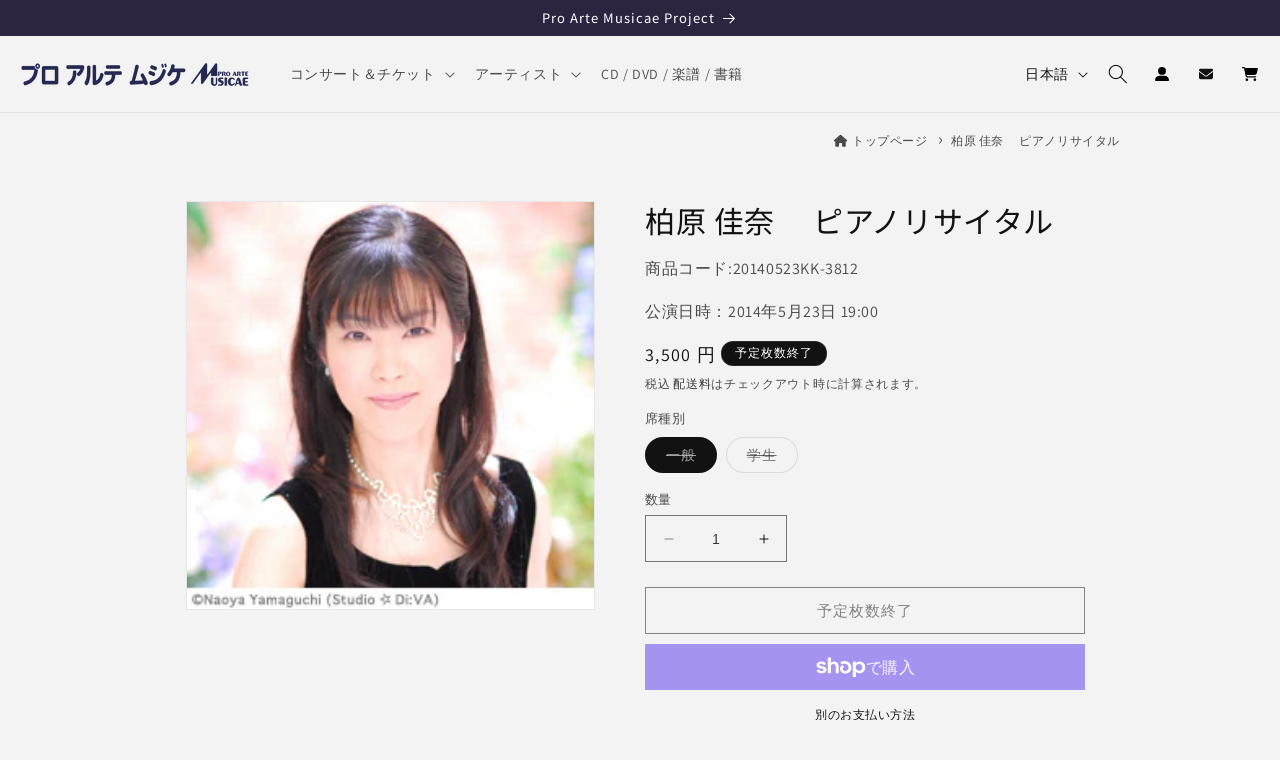

--- FILE ---
content_type: text/html; charset=utf-8
request_url: https://proarte.jp/products/20140523kk
body_size: 40081
content:
<!doctype html>
<html class="no-js" lang="ja">
  <head>
    <meta charset="utf-8">
    <meta http-equiv="X-UA-Compatible" content="IE=edge">
    <meta name="viewport" content="width=device-width,initial-scale=1">
    <meta name="theme-color" content="">
    
    <link rel="canonical" href="https://proarte.jp/products/20140523kk"><link rel="icon" type="image/png" href="//proarte.jp/cdn/shop/files/proarte-jp-favicon_5b0d932e-1c4f-4710-a584-f9fede7c297b.png?crop=center&height=32&v=1691465669&width=32"><link rel="preconnect" href="https://fonts.shopifycdn.com" crossorigin><title>
      柏原 佳奈 　ピアノリサイタル
 &ndash; プロアルテムジケ - ProArteMusicae</title>

    
      <meta name="description" content="Kana Kashihara Piano Recital 会場 : 銀座・王子ホール Ginza Oji Hall 全席自由 一般Adults￥3,500 / 学生Students￥2,500 後援:桐朋学園音楽部門同窓会、日本ハンガリー友好協会、 ハンガリー共和国大使館   マネジメント:プロ アルテ ムジケ　03-3943-6677  ">
    

    

<meta property="og:site_name" content="プロアルテムジケ - ProArteMusicae">
<meta property="og:url" content="https://proarte.jp/products/20140523kk">
<meta property="og:title" content="柏原 佳奈 　ピアノリサイタル">
<meta property="og:type" content="product">
<meta property="og:description" content="Kana Kashihara Piano Recital 会場 : 銀座・王子ホール Ginza Oji Hall 全席自由 一般Adults￥3,500 / 学生Students￥2,500 後援:桐朋学園音楽部門同窓会、日本ハンガリー友好協会、 ハンガリー共和国大使館   マネジメント:プロ アルテ ムジケ　03-3943-6677  ">




<meta property="og:image" content="http://proarte.jp/cdn/shop/files/07191223_51e8b1398de85_f0e510e4-dc7b-4570-81c3-14bb9d1e990d.jpg?v=1689157427">
  <meta property="og:image:secure_url" content="https://proarte.jp/cdn/shop/files/07191223_51e8b1398de85_f0e510e4-dc7b-4570-81c3-14bb9d1e990d.jpg?v=1689157427">
  <meta property="og:image:width" content="250">
  <meta property="og:image:height" content="250">
<meta property="og:price:amount" content="2,500">
  <meta property="og:price:currency" content="JPY"><meta name="twitter:site" content="@proarte_musicae">
<meta name="twitter:card" content="summary_large_image">
<meta name="twitter:title" content="柏原 佳奈 　ピアノリサイタル">
<meta name="twitter:description" content="Kana Kashihara Piano Recital 会場 : 銀座・王子ホール Ginza Oji Hall 全席自由 一般Adults￥3,500 / 学生Students￥2,500 後援:桐朋学園音楽部門同窓会、日本ハンガリー友好協会、 ハンガリー共和国大使館   マネジメント:プロ アルテ ムジケ　03-3943-6677  ">












    <script src="//proarte.jp/cdn/shop/t/2/assets/constants.js?v=58251544750838685771686909787" defer="defer"></script>
    <script src="//proarte.jp/cdn/shop/t/2/assets/pubsub.js?v=158357773527763999511686909788" defer="defer"></script>
    <script src="//proarte.jp/cdn/shop/t/2/assets/global.js?v=119020560587611889081691216472" defer="defer"></script><script src="//proarte.jp/cdn/shop/t/2/assets/animations.js?v=114255849464433187621686909786" defer="defer"></script><script>window.performance && window.performance.mark && window.performance.mark('shopify.content_for_header.start');</script><meta name="google-site-verification" content="WAGtAfjVcSxGZcCAGoVDdgyDA2jEEXgZvBKa6r1s8Xo">
<meta name="facebook-domain-verification" content="kz13gjnyee28btaoosznqg65payqq2">
<meta id="shopify-digital-wallet" name="shopify-digital-wallet" content="/76771885358/digital_wallets/dialog">
<meta name="shopify-checkout-api-token" content="2478b8145c55b7e1ab01cff6dc730f1e">
<link rel="alternate" hreflang="x-default" href="https://proarte.jp/products/20140523kk">
<link rel="alternate" hreflang="en" href="https://proarte.jp/en/products/20140523kk">
<link rel="alternate" type="application/json+oembed" href="https://proarte.jp/products/20140523kk.oembed">
<script async="async" src="/checkouts/internal/preloads.js?locale=ja-JP"></script>
<link rel="preconnect" href="https://shop.app" crossorigin="anonymous">
<script async="async" src="https://shop.app/checkouts/internal/preloads.js?locale=ja-JP&shop_id=76771885358" crossorigin="anonymous"></script>
<script id="apple-pay-shop-capabilities" type="application/json">{"shopId":76771885358,"countryCode":"JP","currencyCode":"JPY","merchantCapabilities":["supports3DS"],"merchantId":"gid:\/\/shopify\/Shop\/76771885358","merchantName":"プロアルテムジケ - ProArteMusicae","requiredBillingContactFields":["postalAddress","email","phone"],"requiredShippingContactFields":["postalAddress","email","phone"],"shippingType":"shipping","supportedNetworks":["visa","masterCard","amex","jcb","discover"],"total":{"type":"pending","label":"プロアルテムジケ - ProArteMusicae","amount":"1.00"},"shopifyPaymentsEnabled":true,"supportsSubscriptions":true}</script>
<script id="shopify-features" type="application/json">{"accessToken":"2478b8145c55b7e1ab01cff6dc730f1e","betas":["rich-media-storefront-analytics"],"domain":"proarte.jp","predictiveSearch":false,"shopId":76771885358,"locale":"ja"}</script>
<script>var Shopify = Shopify || {};
Shopify.shop = "proarte-jp.myshopify.com";
Shopify.locale = "ja";
Shopify.currency = {"active":"JPY","rate":"1.0"};
Shopify.country = "JP";
Shopify.theme = {"name":"Dawnの更新されたコピー","id":152854921518,"schema_name":"Dawn","schema_version":"10.0.0","theme_store_id":887,"role":"main"};
Shopify.theme.handle = "null";
Shopify.theme.style = {"id":null,"handle":null};
Shopify.cdnHost = "proarte.jp/cdn";
Shopify.routes = Shopify.routes || {};
Shopify.routes.root = "/";</script>
<script type="module">!function(o){(o.Shopify=o.Shopify||{}).modules=!0}(window);</script>
<script>!function(o){function n(){var o=[];function n(){o.push(Array.prototype.slice.apply(arguments))}return n.q=o,n}var t=o.Shopify=o.Shopify||{};t.loadFeatures=n(),t.autoloadFeatures=n()}(window);</script>
<script>
  window.ShopifyPay = window.ShopifyPay || {};
  window.ShopifyPay.apiHost = "shop.app\/pay";
  window.ShopifyPay.redirectState = null;
</script>
<script id="shop-js-analytics" type="application/json">{"pageType":"product"}</script>
<script defer="defer" async type="module" src="//proarte.jp/cdn/shopifycloud/shop-js/modules/v2/client.init-shop-cart-sync_DLd17SO6.ja.esm.js"></script>
<script defer="defer" async type="module" src="//proarte.jp/cdn/shopifycloud/shop-js/modules/v2/chunk.common_Df7BE-Gc.esm.js"></script>
<script type="module">
  await import("//proarte.jp/cdn/shopifycloud/shop-js/modules/v2/client.init-shop-cart-sync_DLd17SO6.ja.esm.js");
await import("//proarte.jp/cdn/shopifycloud/shop-js/modules/v2/chunk.common_Df7BE-Gc.esm.js");

  window.Shopify.SignInWithShop?.initShopCartSync?.({"fedCMEnabled":true,"windoidEnabled":true});

</script>
<script>
  window.Shopify = window.Shopify || {};
  if (!window.Shopify.featureAssets) window.Shopify.featureAssets = {};
  window.Shopify.featureAssets['shop-js'] = {"shop-cart-sync":["modules/v2/client.shop-cart-sync_87dHhnUi.ja.esm.js","modules/v2/chunk.common_Df7BE-Gc.esm.js"],"init-fed-cm":["modules/v2/client.init-fed-cm_CiWSrATI.ja.esm.js","modules/v2/chunk.common_Df7BE-Gc.esm.js"],"init-shop-email-lookup-coordinator":["modules/v2/client.init-shop-email-lookup-coordinator_CVNKFyLo.ja.esm.js","modules/v2/chunk.common_Df7BE-Gc.esm.js"],"shop-cash-offers":["modules/v2/client.shop-cash-offers_zLTUpRCm.ja.esm.js","modules/v2/chunk.common_Df7BE-Gc.esm.js","modules/v2/chunk.modal_B8ahN1Xw.esm.js"],"init-shop-cart-sync":["modules/v2/client.init-shop-cart-sync_DLd17SO6.ja.esm.js","modules/v2/chunk.common_Df7BE-Gc.esm.js"],"init-windoid":["modules/v2/client.init-windoid_CbbVICvP.ja.esm.js","modules/v2/chunk.common_Df7BE-Gc.esm.js"],"shop-toast-manager":["modules/v2/client.shop-toast-manager_CkwOieVs.ja.esm.js","modules/v2/chunk.common_Df7BE-Gc.esm.js"],"pay-button":["modules/v2/client.pay-button_HUzgBJUV.ja.esm.js","modules/v2/chunk.common_Df7BE-Gc.esm.js"],"shop-button":["modules/v2/client.shop-button_CEBKD9cA.ja.esm.js","modules/v2/chunk.common_Df7BE-Gc.esm.js"],"shop-login-button":["modules/v2/client.shop-login-button_B2H74rC0.ja.esm.js","modules/v2/chunk.common_Df7BE-Gc.esm.js","modules/v2/chunk.modal_B8ahN1Xw.esm.js"],"avatar":["modules/v2/client.avatar_BTnouDA3.ja.esm.js"],"shop-follow-button":["modules/v2/client.shop-follow-button_C7nCdBVe.ja.esm.js","modules/v2/chunk.common_Df7BE-Gc.esm.js","modules/v2/chunk.modal_B8ahN1Xw.esm.js"],"init-customer-accounts-sign-up":["modules/v2/client.init-customer-accounts-sign-up_B6qw37V3.ja.esm.js","modules/v2/client.shop-login-button_B2H74rC0.ja.esm.js","modules/v2/chunk.common_Df7BE-Gc.esm.js","modules/v2/chunk.modal_B8ahN1Xw.esm.js"],"init-shop-for-new-customer-accounts":["modules/v2/client.init-shop-for-new-customer-accounts_B_nAxFZh.ja.esm.js","modules/v2/client.shop-login-button_B2H74rC0.ja.esm.js","modules/v2/chunk.common_Df7BE-Gc.esm.js","modules/v2/chunk.modal_B8ahN1Xw.esm.js"],"init-customer-accounts":["modules/v2/client.init-customer-accounts_BOkAE9dx.ja.esm.js","modules/v2/client.shop-login-button_B2H74rC0.ja.esm.js","modules/v2/chunk.common_Df7BE-Gc.esm.js","modules/v2/chunk.modal_B8ahN1Xw.esm.js"],"checkout-modal":["modules/v2/client.checkout-modal_DXwRIaHQ.ja.esm.js","modules/v2/chunk.common_Df7BE-Gc.esm.js","modules/v2/chunk.modal_B8ahN1Xw.esm.js"],"lead-capture":["modules/v2/client.lead-capture_lLTsAwMY.ja.esm.js","modules/v2/chunk.common_Df7BE-Gc.esm.js","modules/v2/chunk.modal_B8ahN1Xw.esm.js"],"shop-login":["modules/v2/client.shop-login_CxYAcntH.ja.esm.js","modules/v2/chunk.common_Df7BE-Gc.esm.js","modules/v2/chunk.modal_B8ahN1Xw.esm.js"],"payment-terms":["modules/v2/client.payment-terms_gWC4famL.ja.esm.js","modules/v2/chunk.common_Df7BE-Gc.esm.js","modules/v2/chunk.modal_B8ahN1Xw.esm.js"]};
</script>
<script id="__st">var __st={"a":76771885358,"offset":32400,"reqid":"a4b92400-3f61-45ae-8808-0a9da8884c7a-1763777730","pageurl":"proarte.jp\/products\/20140523kk","u":"ffba8132f8fc","p":"product","rtyp":"product","rid":8454923190574};</script>
<script>window.ShopifyPaypalV4VisibilityTracking = true;</script>
<script id="captcha-bootstrap">!function(){'use strict';const t='contact',e='account',n='new_comment',o=[[t,t],['blogs',n],['comments',n],[t,'customer']],c=[[e,'customer_login'],[e,'guest_login'],[e,'recover_customer_password'],[e,'create_customer']],r=t=>t.map((([t,e])=>`form[action*='/${t}']:not([data-nocaptcha='true']) input[name='form_type'][value='${e}']`)).join(','),a=t=>()=>t?[...document.querySelectorAll(t)].map((t=>t.form)):[];function s(){const t=[...o],e=r(t);return a(e)}const i='password',u='form_key',d=['recaptcha-v3-token','g-recaptcha-response','h-captcha-response',i],f=()=>{try{return window.sessionStorage}catch{return}},m='__shopify_v',_=t=>t.elements[u];function p(t,e,n=!1){try{const o=window.sessionStorage,c=JSON.parse(o.getItem(e)),{data:r}=function(t){const{data:e,action:n}=t;return t[m]||n?{data:e,action:n}:{data:t,action:n}}(c);for(const[e,n]of Object.entries(r))t.elements[e]&&(t.elements[e].value=n);n&&o.removeItem(e)}catch(o){console.error('form repopulation failed',{error:o})}}const l='form_type',E='cptcha';function T(t){t.dataset[E]=!0}const w=window,h=w.document,L='Shopify',v='ce_forms',y='captcha';let A=!1;((t,e)=>{const n=(g='f06e6c50-85a8-45c8-87d0-21a2b65856fe',I='https://cdn.shopify.com/shopifycloud/storefront-forms-hcaptcha/ce_storefront_forms_captcha_hcaptcha.v1.5.2.iife.js',D={infoText:'hCaptchaによる保護',privacyText:'プライバシー',termsText:'利用規約'},(t,e,n)=>{const o=w[L][v],c=o.bindForm;if(c)return c(t,g,e,D).then(n);var r;o.q.push([[t,g,e,D],n]),r=I,A||(h.body.append(Object.assign(h.createElement('script'),{id:'captcha-provider',async:!0,src:r})),A=!0)});var g,I,D;w[L]=w[L]||{},w[L][v]=w[L][v]||{},w[L][v].q=[],w[L][y]=w[L][y]||{},w[L][y].protect=function(t,e){n(t,void 0,e),T(t)},Object.freeze(w[L][y]),function(t,e,n,w,h,L){const[v,y,A,g]=function(t,e,n){const i=e?o:[],u=t?c:[],d=[...i,...u],f=r(d),m=r(i),_=r(d.filter((([t,e])=>n.includes(e))));return[a(f),a(m),a(_),s()]}(w,h,L),I=t=>{const e=t.target;return e instanceof HTMLFormElement?e:e&&e.form},D=t=>v().includes(t);t.addEventListener('submit',(t=>{const e=I(t);if(!e)return;const n=D(e)&&!e.dataset.hcaptchaBound&&!e.dataset.recaptchaBound,o=_(e),c=g().includes(e)&&(!o||!o.value);(n||c)&&t.preventDefault(),c&&!n&&(function(t){try{if(!f())return;!function(t){const e=f();if(!e)return;const n=_(t);if(!n)return;const o=n.value;o&&e.removeItem(o)}(t);const e=Array.from(Array(32),(()=>Math.random().toString(36)[2])).join('');!function(t,e){_(t)||t.append(Object.assign(document.createElement('input'),{type:'hidden',name:u})),t.elements[u].value=e}(t,e),function(t,e){const n=f();if(!n)return;const o=[...t.querySelectorAll(`input[type='${i}']`)].map((({name:t})=>t)),c=[...d,...o],r={};for(const[a,s]of new FormData(t).entries())c.includes(a)||(r[a]=s);n.setItem(e,JSON.stringify({[m]:1,action:t.action,data:r}))}(t,e)}catch(e){console.error('failed to persist form',e)}}(e),e.submit())}));const S=(t,e)=>{t&&!t.dataset[E]&&(n(t,e.some((e=>e===t))),T(t))};for(const o of['focusin','change'])t.addEventListener(o,(t=>{const e=I(t);D(e)&&S(e,y())}));const B=e.get('form_key'),M=e.get(l),P=B&&M;t.addEventListener('DOMContentLoaded',(()=>{const t=y();if(P)for(const e of t)e.elements[l].value===M&&p(e,B);[...new Set([...A(),...v().filter((t=>'true'===t.dataset.shopifyCaptcha))])].forEach((e=>S(e,t)))}))}(h,new URLSearchParams(w.location.search),n,t,e,['guest_login'])})(!1,!0)}();</script>
<script integrity="sha256-52AcMU7V7pcBOXWImdc/TAGTFKeNjmkeM1Pvks/DTgc=" data-source-attribution="shopify.loadfeatures" defer="defer" src="//proarte.jp/cdn/shopifycloud/storefront/assets/storefront/load_feature-81c60534.js" crossorigin="anonymous"></script>
<script crossorigin="anonymous" defer="defer" src="//proarte.jp/cdn/shopifycloud/storefront/assets/shopify_pay/storefront-65b4c6d7.js?v=20250812"></script>
<script data-source-attribution="shopify.dynamic_checkout.dynamic.init">var Shopify=Shopify||{};Shopify.PaymentButton=Shopify.PaymentButton||{isStorefrontPortableWallets:!0,init:function(){window.Shopify.PaymentButton.init=function(){};var t=document.createElement("script");t.src="https://proarte.jp/cdn/shopifycloud/portable-wallets/latest/portable-wallets.ja.js",t.type="module",document.head.appendChild(t)}};
</script>
<script data-source-attribution="shopify.dynamic_checkout.buyer_consent">
  function portableWalletsHideBuyerConsent(e){var t=document.getElementById("shopify-buyer-consent"),n=document.getElementById("shopify-subscription-policy-button");t&&n&&(t.classList.add("hidden"),t.setAttribute("aria-hidden","true"),n.removeEventListener("click",e))}function portableWalletsShowBuyerConsent(e){var t=document.getElementById("shopify-buyer-consent"),n=document.getElementById("shopify-subscription-policy-button");t&&n&&(t.classList.remove("hidden"),t.removeAttribute("aria-hidden"),n.addEventListener("click",e))}window.Shopify?.PaymentButton&&(window.Shopify.PaymentButton.hideBuyerConsent=portableWalletsHideBuyerConsent,window.Shopify.PaymentButton.showBuyerConsent=portableWalletsShowBuyerConsent);
</script>
<script>
  function portableWalletsCleanup(e){e&&e.src&&console.error("Failed to load portable wallets script "+e.src);var t=document.querySelectorAll("shopify-accelerated-checkout .shopify-payment-button__skeleton, shopify-accelerated-checkout-cart .wallet-cart-button__skeleton"),e=document.getElementById("shopify-buyer-consent");for(let e=0;e<t.length;e++)t[e].remove();e&&e.remove()}function portableWalletsNotLoadedAsModule(e){e instanceof ErrorEvent&&"string"==typeof e.message&&e.message.includes("import.meta")&&"string"==typeof e.filename&&e.filename.includes("portable-wallets")&&(window.removeEventListener("error",portableWalletsNotLoadedAsModule),window.Shopify.PaymentButton.failedToLoad=e,"loading"===document.readyState?document.addEventListener("DOMContentLoaded",window.Shopify.PaymentButton.init):window.Shopify.PaymentButton.init())}window.addEventListener("error",portableWalletsNotLoadedAsModule);
</script>

<script type="module" src="https://proarte.jp/cdn/shopifycloud/portable-wallets/latest/portable-wallets.ja.js" onError="portableWalletsCleanup(this)" crossorigin="anonymous"></script>
<script nomodule>
  document.addEventListener("DOMContentLoaded", portableWalletsCleanup);
</script>

<link id="shopify-accelerated-checkout-styles" rel="stylesheet" media="screen" href="https://proarte.jp/cdn/shopifycloud/portable-wallets/latest/accelerated-checkout-backwards-compat.css" crossorigin="anonymous">
<style id="shopify-accelerated-checkout-cart">
        #shopify-buyer-consent {
  margin-top: 1em;
  display: inline-block;
  width: 100%;
}

#shopify-buyer-consent.hidden {
  display: none;
}

#shopify-subscription-policy-button {
  background: none;
  border: none;
  padding: 0;
  text-decoration: underline;
  font-size: inherit;
  cursor: pointer;
}

#shopify-subscription-policy-button::before {
  box-shadow: none;
}

      </style>
<script id="sections-script" data-sections="header" defer="defer" src="//proarte.jp/cdn/shop/t/2/compiled_assets/scripts.js?5809"></script>
<script>window.performance && window.performance.mark && window.performance.mark('shopify.content_for_header.end');</script>


    <style data-shopify>
      @font-face {
  font-family: Assistant;
  font-weight: 400;
  font-style: normal;
  font-display: swap;
  src: url("//proarte.jp/cdn/fonts/assistant/assistant_n4.9120912a469cad1cc292572851508ca49d12e768.woff2") format("woff2"),
       url("//proarte.jp/cdn/fonts/assistant/assistant_n4.6e9875ce64e0fefcd3f4446b7ec9036b3ddd2985.woff") format("woff");
}

      @font-face {
  font-family: Assistant;
  font-weight: 700;
  font-style: normal;
  font-display: swap;
  src: url("//proarte.jp/cdn/fonts/assistant/assistant_n7.bf44452348ec8b8efa3aa3068825305886b1c83c.woff2") format("woff2"),
       url("//proarte.jp/cdn/fonts/assistant/assistant_n7.0c887fee83f6b3bda822f1150b912c72da0f7b64.woff") format("woff");
}

      
      
      @font-face {
  font-family: "Noto Sans Japanese";
  font-weight: 400;
  font-style: normal;
  font-display: swap;
  src: url("//proarte.jp/cdn/fonts/noto_sans_japanese/notosansjapanese_n4.74a6927b879b930fdec4ab8bb6917103ae8bbca9.woff2") format("woff2"),
       url("//proarte.jp/cdn/fonts/noto_sans_japanese/notosansjapanese_n4.15630f5c60bcf9ed7de2df9484ab75ddd007c8e2.woff") format("woff");
}


      
        :root,
        .color-background-1 {
          --color-background: 243,243,243;
        
          --gradient-background: #f3f3f3;
        
        --color-foreground: 18,18,18;
        --color-shadow: 255,255,255;
        --color-button: 44,28,93;
        --color-button-text: 255,255,255;
        --color-secondary-button: 243,243,243;
        --color-secondary-button-text: 18,18,18;
        --color-link: 18,18,18;
        --color-badge-foreground: 18,18,18;
        --color-badge-background: 243,243,243;
        --color-badge-border: 18,18,18;
        --payment-terms-background-color: rgb(243 243 243);
      }
      
        
        .color-background-2 {
          --color-background: 255,255,255;
        
          --gradient-background: #ffffff;
        
        --color-foreground: 18,18,18;
        --color-shadow: 18,18,18;
        --color-button: 44,28,93;
        --color-button-text: 243,243,243;
        --color-secondary-button: 255,255,255;
        --color-secondary-button-text: 18,18,18;
        --color-link: 18,18,18;
        --color-badge-foreground: 18,18,18;
        --color-badge-background: 255,255,255;
        --color-badge-border: 18,18,18;
        --payment-terms-background-color: rgb(255 255 255);
      }
      
        
        .color-inverse {
          --color-background: 18,18,18;
        
          --gradient-background: #121212;
        
        --color-foreground: 255,255,255;
        --color-shadow: 18,18,18;
        --color-button: 255,255,255;
        --color-button-text: 32,10,83;
        --color-secondary-button: 18,18,18;
        --color-secondary-button-text: 255,255,255;
        --color-link: 255,255,255;
        --color-badge-foreground: 255,255,255;
        --color-badge-background: 18,18,18;
        --color-badge-border: 255,255,255;
        --payment-terms-background-color: rgb(18 18 18);
      }
      
        
        .color-accent-1 {
          --color-background: 44,37,64;
        
          --gradient-background: #2c2540;
        
        --color-foreground: 255,255,255;
        --color-shadow: 18,18,18;
        --color-button: 255,255,255;
        --color-button-text: 18,18,18;
        --color-secondary-button: 44,37,64;
        --color-secondary-button-text: 255,255,255;
        --color-link: 255,255,255;
        --color-badge-foreground: 255,255,255;
        --color-badge-background: 44,37,64;
        --color-badge-border: 255,255,255;
        --payment-terms-background-color: rgb(44 37 64);
      }
      
        
        .color-accent-2 {
          --color-background: 255,255,255;
        
          --gradient-background: #ffffff;
        
        --color-foreground: 51,51,51;
        --color-shadow: 18,18,18;
        --color-button: 221,29,29;
        --color-button-text: 51,79,180;
        --color-secondary-button: 255,255,255;
        --color-secondary-button-text: 255,255,255;
        --color-link: 255,255,255;
        --color-badge-foreground: 51,51,51;
        --color-badge-background: 255,255,255;
        --color-badge-border: 51,51,51;
        --payment-terms-background-color: rgb(255 255 255);
      }
      
        
        .color-scheme-57c6cfed-8f14-4ac8-b88f-07a8903acbf1 {
          --color-background: 243,243,243;
        
          --gradient-background: #f3f3f3;
        
        --color-foreground: 18,18,18;
        --color-shadow: 255,255,255;
        --color-button: 248,135,82;
        --color-button-text: 255,255,255;
        --color-secondary-button: 243,243,243;
        --color-secondary-button-text: 248,135,82;
        --color-link: 248,135,82;
        --color-badge-foreground: 18,18,18;
        --color-badge-background: 243,243,243;
        --color-badge-border: 18,18,18;
        --payment-terms-background-color: rgb(243 243 243);
      }
      
        
        .color-scheme-509861d5-100c-4d60-a4f2-7323b4f0fb51 {
          --color-background: 243,243,243;
        
          --gradient-background: #f3f3f3;
        
        --color-foreground: 18,18,18;
        --color-shadow: 255,255,255;
        --color-button: 44,28,93;
        --color-button-text: 255,255,255;
        --color-secondary-button: 243,243,243;
        --color-secondary-button-text: 18,18,18;
        --color-link: 18,18,18;
        --color-badge-foreground: 18,18,18;
        --color-badge-background: 243,243,243;
        --color-badge-border: 18,18,18;
        --payment-terms-background-color: rgb(243 243 243);
      }
      
        
        .color-scheme-80ac188b-35be-4290-9c83-9fb5ba309626 {
          --color-background: 253,250,226;
        
          --gradient-background: linear-gradient(323deg, rgba(232, 247, 170, 1) 13%, rgba(217, 251, 239, 1) 86%);
        
        --color-foreground: 18,18,18;
        --color-shadow: 255,255,255;
        --color-button: 51,79,180;
        --color-button-text: 255,255,255;
        --color-secondary-button: 253,250,226;
        --color-secondary-button-text: 18,18,18;
        --color-link: 18,18,18;
        --color-badge-foreground: 18,18,18;
        --color-badge-background: 253,250,226;
        --color-badge-border: 18,18,18;
        --payment-terms-background-color: rgb(253 250 226);
      }
      

      body, .color-background-1, .color-background-2, .color-inverse, .color-accent-1, .color-accent-2, .color-scheme-57c6cfed-8f14-4ac8-b88f-07a8903acbf1, .color-scheme-509861d5-100c-4d60-a4f2-7323b4f0fb51, .color-scheme-80ac188b-35be-4290-9c83-9fb5ba309626 {
        color: rgba(var(--color-foreground), 0.75);
        background-color: rgb(var(--color-background));
      }

      :root {
        --font-body-family: Assistant, sans-serif;
        --font-body-style: normal;
        --font-body-weight: 400;
        --font-body-weight-bold: 700;

        --font-heading-family: "Noto Sans Japanese", sans-serif;
        --font-heading-style: normal;
        --font-heading-weight: 400;

        --font-body-scale: 1.0;
        --font-heading-scale: 1.0;

        --media-padding: px;
        --media-border-opacity: 0.05;
        --media-border-width: 1px;
        --media-radius: 0px;
        --media-shadow-opacity: 0.0;
        --media-shadow-horizontal-offset: 0px;
        --media-shadow-vertical-offset: 4px;
        --media-shadow-blur-radius: 5px;
        --media-shadow-visible: 0;

        --page-width: 100rem;
        --page-width-margin: 0rem;

        --product-card-image-padding: 0.0rem;
        --product-card-corner-radius: 0.0rem;
        --product-card-text-alignment: left;
        --product-card-border-width: 0.0rem;
        --product-card-border-opacity: 0.1;
        --product-card-shadow-opacity: 0.0;
        --product-card-shadow-visible: 0;
        --product-card-shadow-horizontal-offset: 0.0rem;
        --product-card-shadow-vertical-offset: 0.4rem;
        --product-card-shadow-blur-radius: 0.5rem;

        --collection-card-image-padding: 0.0rem;
        --collection-card-corner-radius: 0.0rem;
        --collection-card-text-alignment: left;
        --collection-card-border-width: 0.0rem;
        --collection-card-border-opacity: 0.1;
        --collection-card-shadow-opacity: 0.0;
        --collection-card-shadow-visible: 0;
        --collection-card-shadow-horizontal-offset: 0.0rem;
        --collection-card-shadow-vertical-offset: 0.4rem;
        --collection-card-shadow-blur-radius: 0.5rem;

        --blog-card-image-padding: 0.0rem;
        --blog-card-corner-radius: 0.0rem;
        --blog-card-text-alignment: left;
        --blog-card-border-width: 0.0rem;
        --blog-card-border-opacity: 0.1;
        --blog-card-shadow-opacity: 0.0;
        --blog-card-shadow-visible: 0;
        --blog-card-shadow-horizontal-offset: 0.0rem;
        --blog-card-shadow-vertical-offset: 0.4rem;
        --blog-card-shadow-blur-radius: 0.5rem;

        --badge-corner-radius: 4.0rem;

        --popup-border-width: 1px;
        --popup-border-opacity: 0.1;
        --popup-corner-radius: 0px;
        --popup-shadow-opacity: 0.0;
        --popup-shadow-horizontal-offset: 0px;
        --popup-shadow-vertical-offset: 4px;
        --popup-shadow-blur-radius: 5px;

        --drawer-border-width: 1px;
        --drawer-border-opacity: 0.1;
        --drawer-shadow-opacity: 0.0;
        --drawer-shadow-horizontal-offset: 0px;
        --drawer-shadow-vertical-offset: 4px;
        --drawer-shadow-blur-radius: 5px;

        --spacing-sections-desktop: 0px;
        --spacing-sections-mobile: 0px;

        --grid-desktop-vertical-spacing: 8px;
        --grid-desktop-horizontal-spacing: 8px;
        --grid-mobile-vertical-spacing: 4px;
        --grid-mobile-horizontal-spacing: 4px;

        --text-boxes-border-opacity: 0.1;
        --text-boxes-border-width: 0px;
        --text-boxes-radius: 0px;
        --text-boxes-shadow-opacity: 0.0;
        --text-boxes-shadow-visible: 0;
        --text-boxes-shadow-horizontal-offset: 0px;
        --text-boxes-shadow-vertical-offset: 4px;
        --text-boxes-shadow-blur-radius: 5px;

        --buttons-radius: 0px;
        --buttons-radius-outset: 0px;
        --buttons-border-width: 1px;
        --buttons-border-opacity: 1.0;
        --buttons-shadow-opacity: 0.0;
        --buttons-shadow-visible: 0;
        --buttons-shadow-horizontal-offset: 0px;
        --buttons-shadow-vertical-offset: 4px;
        --buttons-shadow-blur-radius: 0px;
        --buttons-border-offset: 0px;

        --inputs-radius: 0px;
        --inputs-border-width: 1px;
        --inputs-border-opacity: 0.55;
        --inputs-shadow-opacity: 0.0;
        --inputs-shadow-horizontal-offset: 0px;
        --inputs-margin-offset: 0px;
        --inputs-shadow-vertical-offset: 4px;
        --inputs-shadow-blur-radius: 5px;
        --inputs-radius-outset: 0px;

        --variant-pills-radius: 40px;
        --variant-pills-border-width: 1px;
        --variant-pills-border-opacity: 0.55;
        --variant-pills-shadow-opacity: 0.0;
        --variant-pills-shadow-horizontal-offset: 0px;
        --variant-pills-shadow-vertical-offset: 4px;
        --variant-pills-shadow-blur-radius: 5px;
      }

      *,
      *::before,
      *::after {
        box-sizing: inherit;
      }

      html {
        box-sizing: border-box;
        font-size: calc(var(--font-body-scale) * 62.5%);
        height: 100%;
      }

      body {
        display: grid;
        grid-template-rows: auto auto 1fr auto;
        grid-template-columns: 100%;
        min-height: 100%;
        margin: 0;
        font-size: 1.5rem;
        letter-spacing: 0.06rem;
        line-height: calc(1 + 0.8 / var(--font-body-scale));
        font-family: var(--font-body-family);
        font-style: var(--font-body-style);
        font-weight: var(--font-body-weight);
      }

      @media screen and (min-width: 750px) {
        body {
          font-size: 1.6rem;
        }
      }
    </style>

    <link href="//proarte.jp/cdn/shop/t/2/assets/base.css?v=96352112279455679281724233596" rel="stylesheet" type="text/css" media="all" />
    <link href="//proarte.jp/cdn/shop/t/2/assets/style-custom.css?v=109228677387507874151750751423" rel="stylesheet" type="text/css" media="all" />
    <link rel ="stylesheet" href="https://cdnjs.cloudflare.com/ajax/libs/font-awesome/6.5.1/css/all.min.css"><link rel="preload" as="font" href="//proarte.jp/cdn/fonts/assistant/assistant_n4.9120912a469cad1cc292572851508ca49d12e768.woff2" type="font/woff2" crossorigin><link rel="preload" as="font" href="//proarte.jp/cdn/fonts/noto_sans_japanese/notosansjapanese_n4.74a6927b879b930fdec4ab8bb6917103ae8bbca9.woff2" type="font/woff2" crossorigin><link
        rel="stylesheet"
        href="//proarte.jp/cdn/shop/t/2/assets/component-predictive-search.css?v=118923337488134913561686909787"
        media="print"
        onload="this.media='all'"
      ><script>
      document.documentElement.className = document.documentElement.className.replace('no-js', 'js');
      if (Shopify.designMode) {
        document.documentElement.classList.add('shopify-design-mode');
      }
    </script>
  <script> 
      var variantStock = {};
  </script>

    
    <!-- Twitter conversion tracking event code -->
    <script type="text/javascript">
      // Insert Twitter Event ID
      twq('event', 'tw-oh2rm-ohiqk', {
      });
    </script>
    <!-- End Twitter conversion tracking event code -->
  
















































































































































































































































































































































































































































































































































































































































































































































































































































































































































































































































































































































































































































































































































































































































































































































































































































































  

<!-- BEGIN app block: shopify://apps/pagefly-page-builder/blocks/app-embed/83e179f7-59a0-4589-8c66-c0dddf959200 -->

<!-- BEGIN app snippet: pagefly-cro-ab-testing-main -->







<script>
  ;(function () {
    const url = new URL(window.location)
    const viewParam = url.searchParams.get('view')
    if (viewParam && viewParam.includes('variant-pf-')) {
      url.searchParams.set('pf_v', viewParam)
      url.searchParams.delete('view')
      window.history.replaceState({}, '', url)
    }
  })()
</script>



<script type='module'>
  
  window.PAGEFLY_CRO = window.PAGEFLY_CRO || {}

  window.PAGEFLY_CRO['data_debug'] = {
    original_template_suffix: "all_products",
    allow_ab_test: false,
    ab_test_start_time: 0,
    ab_test_end_time: 0,
    today_date_time: 1763777730000,
  }
  window.PAGEFLY_CRO['GA4'] = { enabled: false}
</script>

<!-- END app snippet -->








  <script src='https://cdn.shopify.com/extensions/019aa04a-98e2-7618-8629-4c7b811b3715/pagefly-page-builder-198/assets/pagefly-helper.js' defer='defer'></script>

  <script src='https://cdn.shopify.com/extensions/019aa04a-98e2-7618-8629-4c7b811b3715/pagefly-page-builder-198/assets/pagefly-general-helper.js' defer='defer'></script>

  <script src='https://cdn.shopify.com/extensions/019aa04a-98e2-7618-8629-4c7b811b3715/pagefly-page-builder-198/assets/pagefly-snap-slider.js' defer='defer'></script>

  <script src='https://cdn.shopify.com/extensions/019aa04a-98e2-7618-8629-4c7b811b3715/pagefly-page-builder-198/assets/pagefly-slideshow-v3.js' defer='defer'></script>

  <script src='https://cdn.shopify.com/extensions/019aa04a-98e2-7618-8629-4c7b811b3715/pagefly-page-builder-198/assets/pagefly-slideshow-v4.js' defer='defer'></script>

  <script src='https://cdn.shopify.com/extensions/019aa04a-98e2-7618-8629-4c7b811b3715/pagefly-page-builder-198/assets/pagefly-glider.js' defer='defer'></script>

  <script src='https://cdn.shopify.com/extensions/019aa04a-98e2-7618-8629-4c7b811b3715/pagefly-page-builder-198/assets/pagefly-slideshow-v1-v2.js' defer='defer'></script>

  <script src='https://cdn.shopify.com/extensions/019aa04a-98e2-7618-8629-4c7b811b3715/pagefly-page-builder-198/assets/pagefly-product-media.js' defer='defer'></script>

  <script src='https://cdn.shopify.com/extensions/019aa04a-98e2-7618-8629-4c7b811b3715/pagefly-page-builder-198/assets/pagefly-product.js' defer='defer'></script>


<script id='pagefly-helper-data' type='application/json'>
  {
    "page_optimization": {
      "assets_prefetching": false
    },
    "elements_asset_mapper": {
      "Accordion": "https://cdn.shopify.com/extensions/019aa04a-98e2-7618-8629-4c7b811b3715/pagefly-page-builder-198/assets/pagefly-accordion.js",
      "Accordion3": "https://cdn.shopify.com/extensions/019aa04a-98e2-7618-8629-4c7b811b3715/pagefly-page-builder-198/assets/pagefly-accordion3.js",
      "CountDown": "https://cdn.shopify.com/extensions/019aa04a-98e2-7618-8629-4c7b811b3715/pagefly-page-builder-198/assets/pagefly-countdown.js",
      "GMap1": "https://cdn.shopify.com/extensions/019aa04a-98e2-7618-8629-4c7b811b3715/pagefly-page-builder-198/assets/pagefly-gmap.js",
      "GMap2": "https://cdn.shopify.com/extensions/019aa04a-98e2-7618-8629-4c7b811b3715/pagefly-page-builder-198/assets/pagefly-gmap.js",
      "GMapBasicV2": "https://cdn.shopify.com/extensions/019aa04a-98e2-7618-8629-4c7b811b3715/pagefly-page-builder-198/assets/pagefly-gmap.js",
      "GMapAdvancedV2": "https://cdn.shopify.com/extensions/019aa04a-98e2-7618-8629-4c7b811b3715/pagefly-page-builder-198/assets/pagefly-gmap.js",
      "HTML.Video": "https://cdn.shopify.com/extensions/019aa04a-98e2-7618-8629-4c7b811b3715/pagefly-page-builder-198/assets/pagefly-htmlvideo.js",
      "HTML.Video2": "https://cdn.shopify.com/extensions/019aa04a-98e2-7618-8629-4c7b811b3715/pagefly-page-builder-198/assets/pagefly-htmlvideo2.js",
      "HTML.Video3": "https://cdn.shopify.com/extensions/019aa04a-98e2-7618-8629-4c7b811b3715/pagefly-page-builder-198/assets/pagefly-htmlvideo2.js",
      "BackgroundVideo": "https://cdn.shopify.com/extensions/019aa04a-98e2-7618-8629-4c7b811b3715/pagefly-page-builder-198/assets/pagefly-htmlvideo2.js",
      "Instagram": "https://cdn.shopify.com/extensions/019aa04a-98e2-7618-8629-4c7b811b3715/pagefly-page-builder-198/assets/pagefly-instagram.js",
      "Instagram2": "https://cdn.shopify.com/extensions/019aa04a-98e2-7618-8629-4c7b811b3715/pagefly-page-builder-198/assets/pagefly-instagram.js",
      "Insta3": "https://cdn.shopify.com/extensions/019aa04a-98e2-7618-8629-4c7b811b3715/pagefly-page-builder-198/assets/pagefly-instagram3.js",
      "Tabs": "https://cdn.shopify.com/extensions/019aa04a-98e2-7618-8629-4c7b811b3715/pagefly-page-builder-198/assets/pagefly-tab.js",
      "Tabs3": "https://cdn.shopify.com/extensions/019aa04a-98e2-7618-8629-4c7b811b3715/pagefly-page-builder-198/assets/pagefly-tab3.js",
      "ProductBox": "https://cdn.shopify.com/extensions/019aa04a-98e2-7618-8629-4c7b811b3715/pagefly-page-builder-198/assets/pagefly-cart.js",
      "FBPageBox2": "https://cdn.shopify.com/extensions/019aa04a-98e2-7618-8629-4c7b811b3715/pagefly-page-builder-198/assets/pagefly-facebook.js",
      "FBLikeButton2": "https://cdn.shopify.com/extensions/019aa04a-98e2-7618-8629-4c7b811b3715/pagefly-page-builder-198/assets/pagefly-facebook.js",
      "TwitterFeed2": "https://cdn.shopify.com/extensions/019aa04a-98e2-7618-8629-4c7b811b3715/pagefly-page-builder-198/assets/pagefly-twitter.js",
      "Paragraph4": "https://cdn.shopify.com/extensions/019aa04a-98e2-7618-8629-4c7b811b3715/pagefly-page-builder-198/assets/pagefly-paragraph4.js",

      "AliReviews": "https://cdn.shopify.com/extensions/019aa04a-98e2-7618-8629-4c7b811b3715/pagefly-page-builder-198/assets/pagefly-3rd-elements.js",
      "BackInStock": "https://cdn.shopify.com/extensions/019aa04a-98e2-7618-8629-4c7b811b3715/pagefly-page-builder-198/assets/pagefly-3rd-elements.js",
      "GloboBackInStock": "https://cdn.shopify.com/extensions/019aa04a-98e2-7618-8629-4c7b811b3715/pagefly-page-builder-198/assets/pagefly-3rd-elements.js",
      "GrowaveWishlist": "https://cdn.shopify.com/extensions/019aa04a-98e2-7618-8629-4c7b811b3715/pagefly-page-builder-198/assets/pagefly-3rd-elements.js",
      "InfiniteOptionsShopPad": "https://cdn.shopify.com/extensions/019aa04a-98e2-7618-8629-4c7b811b3715/pagefly-page-builder-198/assets/pagefly-3rd-elements.js",
      "InkybayProductPersonalizer": "https://cdn.shopify.com/extensions/019aa04a-98e2-7618-8629-4c7b811b3715/pagefly-page-builder-198/assets/pagefly-3rd-elements.js",
      "LimeSpot": "https://cdn.shopify.com/extensions/019aa04a-98e2-7618-8629-4c7b811b3715/pagefly-page-builder-198/assets/pagefly-3rd-elements.js",
      "Loox": "https://cdn.shopify.com/extensions/019aa04a-98e2-7618-8629-4c7b811b3715/pagefly-page-builder-198/assets/pagefly-3rd-elements.js",
      "Opinew": "https://cdn.shopify.com/extensions/019aa04a-98e2-7618-8629-4c7b811b3715/pagefly-page-builder-198/assets/pagefly-3rd-elements.js",
      "Powr": "https://cdn.shopify.com/extensions/019aa04a-98e2-7618-8629-4c7b811b3715/pagefly-page-builder-198/assets/pagefly-3rd-elements.js",
      "ProductReviews": "https://cdn.shopify.com/extensions/019aa04a-98e2-7618-8629-4c7b811b3715/pagefly-page-builder-198/assets/pagefly-3rd-elements.js",
      "PushOwl": "https://cdn.shopify.com/extensions/019aa04a-98e2-7618-8629-4c7b811b3715/pagefly-page-builder-198/assets/pagefly-3rd-elements.js",
      "ReCharge": "https://cdn.shopify.com/extensions/019aa04a-98e2-7618-8629-4c7b811b3715/pagefly-page-builder-198/assets/pagefly-3rd-elements.js",
      "Rivyo": "https://cdn.shopify.com/extensions/019aa04a-98e2-7618-8629-4c7b811b3715/pagefly-page-builder-198/assets/pagefly-3rd-elements.js",
      "TrackingMore": "https://cdn.shopify.com/extensions/019aa04a-98e2-7618-8629-4c7b811b3715/pagefly-page-builder-198/assets/pagefly-3rd-elements.js",
      "Vitals": "https://cdn.shopify.com/extensions/019aa04a-98e2-7618-8629-4c7b811b3715/pagefly-page-builder-198/assets/pagefly-3rd-elements.js",
      "Wiser": "https://cdn.shopify.com/extensions/019aa04a-98e2-7618-8629-4c7b811b3715/pagefly-page-builder-198/assets/pagefly-3rd-elements.js"
    },
    "custom_elements_mapper": {
      "pf-click-action-element": "https://cdn.shopify.com/extensions/019aa04a-98e2-7618-8629-4c7b811b3715/pagefly-page-builder-198/assets/pagefly-click-action-element.js",
      "pf-dialog-element": "https://cdn.shopify.com/extensions/019aa04a-98e2-7618-8629-4c7b811b3715/pagefly-page-builder-198/assets/pagefly-dialog-element.js"
    }
  }
</script>


<!-- END app block --><!-- BEGIN app block: shopify://apps/powerful-form-builder/blocks/app-embed/e4bcb1eb-35b2-42e6-bc37-bfe0e1542c9d --><script type="text/javascript" hs-ignore data-cookieconsent="ignore">
  var Globo = Globo || {};
  var globoFormbuilderRecaptchaInit = function(){};
  var globoFormbuilderHcaptchaInit = function(){};
  window.Globo.FormBuilder = window.Globo.FormBuilder || {};
  window.Globo.FormBuilder.shop = {"configuration":{"money_format":"<span class=trans-money>{{amount_no_decimals}} 円</span>"},"pricing":{"features":{"bulkOrderForm":false,"cartForm":false,"fileUpload":2,"removeCopyright":false}},"settings":{"copyright":"Powered by <a href=\"https://globosoftware.net\" target=\"_blank\">Globo</a> <a href=\"https://apps.shopify.com/form-builder-contact-form\" target=\"_blank\">Form</a>","hideWaterMark":true,"reCaptcha":{"recaptchaType":"v2","siteKey":false,"languageCode":"en"},"scrollTop":false,"additionalColumns":[]},"encryption_form_id":1,"url":"https://app.powerfulform.com/"};

  if(window.Globo.FormBuilder.shop.settings.customCssEnabled && window.Globo.FormBuilder.shop.settings.customCssCode){
    const customStyle = document.createElement('style');
    customStyle.type = 'text/css';
    customStyle.innerHTML = window.Globo.FormBuilder.shop.settings.customCssCode;
    document.head.appendChild(customStyle);
  }

  window.Globo.FormBuilder.forms = [];
    
      
      
      
      window.Globo.FormBuilder.forms[10254] = {"10254":{"elements":[{"id":"group-1","type":"group","label":"Page 1","description":"","elements":[{"id":"text","type":"text","label":{"en":"Name","ja":"氏名"},"placeholder":{"en":"please input your name","ja":"氏名を入力してください"},"description":"","limitCharacters":false,"characters":100,"hideLabel":false,"keepPositionLabel":false,"required":true,"ifHideLabel":false,"inputIcon":"","columnWidth":100},{"id":"text-2","type":"text","label":{"en":"-","ja":"フリガナ"},"placeholder":{"en":"-","ja":"氏名のフリガナを入力してください"},"description":{"en":"only Japanese","ja":""},"limitCharacters":false,"characters":100,"hideLabel":false,"keepPositionLabel":false,"required":false,"ifHideLabel":false,"inputIcon":"","columnWidth":100,"conditionalField":false},{"id":"email","type":"email","label":{"en":"E-mail","ja":"Eメール"},"placeholder":{"en":"please input your E-mail address","ja":"Eメールを入力してください"},"description":"","limitCharacters":false,"characters":100,"hideLabel":false,"keepPositionLabel":false,"required":true,"ifHideLabel":false,"inputIcon":"","columnWidth":100,"conditionalField":false},{"id":"text-3","type":"text","label":"TEL","placeholder":{"en":"please input telephone number","ja":"電話番号"},"description":"","limitCharacters":false,"characters":100,"hideLabel":false,"keepPositionLabel":false,"required":false,"ifHideLabel":false,"inputIcon":"","columnWidth":50,"conditionalField":false},{"id":"text-4","type":"text","label":"FAX","placeholder":{"en":"please input FAX number","ja":"FAX番号"},"description":"","limitCharacters":false,"characters":100,"hideLabel":false,"keepPositionLabel":false,"required":false,"ifHideLabel":false,"inputIcon":"","columnWidth":50,"conditionalField":false},{"id":"text-5","type":"text","label":{"en":"Zip Code","ja":"郵便番号"},"placeholder":{"en":"please input zip code","ja":"郵便番号を入力してください"},"description":"","limitCharacters":false,"characters":100,"hideLabel":false,"keepPositionLabel":false,"required":false,"ifHideLabel":false,"inputIcon":"","columnWidth":50,"conditionalField":false},{"id":"select","type":"select","label":{"en":"State in Japan","ja":"都道府県"},"placeholder":{"en":"please select state in Japan","ja":"都道府県をお選びください"},"options":[{"label":{"en":"Hokkaido","ja":"北海道"},"value":"北海道"},{"label":{"en":"Aomori","ja":"青森県"},"value":"青森県"},{"label":{"en":"Iwate","ja":"岩手県"},"value":"岩手県"},{"label":{"en":"Miyagi","ja":"宮城県"},"value":"宮城県"},{"label":{"en":"Akita","ja":"秋田県"},"value":"秋田県"},{"label":{"en":"Yamagata","ja":"山形県"},"value":"山形県"},{"label":{"en":"Fukushima","ja":"福島県"},"value":"福島県"},{"label":{"en":"Ibaraki","ja":"茨城県"},"value":"茨城県"},{"label":{"en":"Tochigi","ja":"栃木県"},"value":"栃木県"},{"label":{"en":"Gunma","ja":"群馬県"},"value":"群馬県"},{"label":{"en":"Saitama","ja":"埼玉県"},"value":"埼玉県"},{"label":{"en":"Chiba","ja":"千葉県"},"value":"千葉県"},{"label":{"en":"Tokyo","ja":"東京都"},"value":"東京都"},{"label":{"en":"Kanagawa","ja":"神奈川県"},"value":"神奈川県"},{"label":{"en":"Niigata","ja":"新潟県"},"value":"新潟県"},{"label":{"en":"Toyama","ja":"富山県"},"value":"富山県"},{"label":{"en":"Ishikawa","ja":"石川県"},"value":"石川県"},{"label":{"en":"Fukui","ja":"福井県"},"value":"福井県"},{"label":{"en":"Yamanashi","ja":"山梨県"},"value":"山梨県"},{"label":{"en":"Nagano","ja":"長野県"},"value":"長野県"},{"label":{"en":"Gifu","ja":"岐阜県"},"value":"岐阜県"},{"label":{"en":"Shizuoka","ja":"静岡県"},"value":"静岡県"},{"label":{"en":"Aichi","ja":"愛知県"},"value":"愛知県"},{"label":{"en":"Mie","ja":"三重県"},"value":"三重県"},{"label":{"en":"Shiga","ja":"滋賀県"},"value":"滋賀県"},{"label":{"en":"Kyoto","ja":"京都府"},"value":"京都府"},{"label":{"en":"Osaka","ja":"大阪府"},"value":"大阪府"},{"label":{"en":"Hyogo","ja":"兵庫県"},"value":"兵庫県"},{"label":{"en":"Nara","ja":"奈良県"},"value":"奈良県"},{"label":{"en":"Wakayama","ja":"和歌山県"},"value":"和歌山県"},{"label":{"en":"Tottori","ja":"鳥取県"},"value":"鳥取県"},{"label":{"en":"Shimane","ja":"島根県"},"value":"島根県"},{"label":{"en":"Okayama","ja":"岡山県"},"value":"岡山県"},{"label":{"en":"Hiroshima","ja":"広島県"},"value":"広島県"},{"label":{"en":"Yamaguchi","ja":"山口県"},"value":"山口県"},{"label":{"en":"Tokushima","ja":"徳島県"},"value":"徳島県"},{"label":{"en":"Kagawa","ja":"香川県"},"value":"香川県"},{"label":{"en":"Ehime","ja":"愛媛県"},"value":"愛媛県"},{"label":{"en":"Kochi","ja":"高知県"},"value":"高知県"},{"label":{"en":"Fukuoka","ja":"福岡県"},"value":"福岡県"},{"label":{"en":"Saga","ja":"佐賀県"},"value":"佐賀県"},{"label":{"en":"Nagasaki","ja":"長崎県"},"value":"長崎県"},{"label":{"en":"Kumamoto","ja":"熊本県"},"value":"熊本県"},{"label":{"en":"Oita","ja":"大分県"},"value":"大分県"},{"label":{"en":"Miyazaki","ja":"宮崎県"},"value":"宮崎県"},{"label":{"en":"Kagoshima","ja":"鹿児島県"},"value":"鹿児島県"},{"label":{"en":"Okinawa","ja":"沖縄県 "},"value":"沖縄県 "}],"defaultOption":"","description":"","hideLabel":false,"keepPositionLabel":false,"required":false,"ifHideLabel":false,"inputIcon":"","columnWidth":50,"conditionalField":false},{"id":"text-6","type":"text","label":{"en":"Address, City","ja":"市区町村、番地、建物名など"},"placeholder":{"en":"input your adress","ja":"市区町村以降の住所を入力してください"},"description":"","limitCharacters":false,"characters":100,"hideLabel":false,"keepPositionLabel":false,"required":false,"ifHideLabel":false,"inputIcon":"","columnWidth":100,"conditionalField":false,"onlyShowIf":false,"select":false},{"id":"select-2","type":"select","label":{"en":"Content of inquiry","ja":"お問い合わせ内容"},"placeholder":{"en":"please select","ja":"お選びください"},"options":[{"label":{"en":"About concert tickets","ja":"コンサートチケットについて"},"value":"コンサートチケットについて"},{"label":{"en":"About our management artists","ja":"当社マネジメントアーティストについて"},"value":"当社マネジメントアーティストについて"},{"label":{"en":"About our services and business content","ja":"当社のサービス・事業内容について"},"value":"当社のサービス・事業内容について"}],"defaultOption":"","description":"","hideLabel":false,"keepPositionLabel":false,"required":true,"ifHideLabel":false,"inputIcon":"","columnWidth":100,"conditionalField":false,"onlyShowIf":false,"select":false},{"id":"textarea","type":"textarea","label":{"en":"Message","ja":"お問い合わせ内容"},"placeholder":{"en":"please input your inquery message","ja":"お問い合わせ内容を入力してください"},"description":"","limitCharacters":false,"characters":100,"hideLabel":false,"keepPositionLabel":false,"required":true,"ifHideLabel":false,"columnWidth":100,"conditionalField":false,"onlyShowIf":false,"select":false,"select-2":false}]}],"errorMessage":{"required":"フィールドに入力してください","invalid":"無効","invalidName":"無効な名前","invalidEmail":"無効な電子メール","invalidURL":"無効なURL","invalidPhone":"無効な電話","invalidNumber":"無効な番号","invalidPassword":"無効なパスワード","confirmPasswordNotMatch":"確認されたパスワードが一致しません","customerAlreadyExists":"顧客は既に存在します","fileSizeLimit":"ファイルサイズの制限を超えました","fileNotAllowed":"ファイル拡張子は許可されていません","requiredCaptcha":"キャプチャを入力してください","requiredProducts":"商品を選択してください","limitQuantity":"商品の在庫が残り数を超えました","shopifyInvalidPhone":"電話 - この配送方法を使用するには、有効な電話番号を入力してください","shopifyPhoneHasAlready":"電話 - 電話は既に使用されています","shopifyInvalidProvice":"addresses.province - 無効です","otherError":"何かが間違っていました。もう一度やり直してください"},"appearance":{"layout":"default","width":"800","style":"classic","mainColor":"rgba(74,74,74,1)","headingColor":"#000","labelColor":"#000","descriptionColor":"#6c757d","optionColor":"#000","paragraphColor":"#000","paragraphBackground":"#fff","background":"color","backgroundColor":"#FFF","backgroundImage":"","backgroundImageAlignment":"middle","floatingIcon":"\u003csvg aria-hidden=\"true\" focusable=\"false\" data-prefix=\"far\" data-icon=\"envelope\" class=\"svg-inline--fa fa-envelope fa-w-16\" role=\"img\" xmlns=\"http:\/\/www.w3.org\/2000\/svg\" viewBox=\"0 0 512 512\"\u003e\u003cpath fill=\"currentColor\" d=\"M464 64H48C21.49 64 0 85.49 0 112v288c0 26.51 21.49 48 48 48h416c26.51 0 48-21.49 48-48V112c0-26.51-21.49-48-48-48zm0 48v40.805c-22.422 18.259-58.168 46.651-134.587 106.49-16.841 13.247-50.201 45.072-73.413 44.701-23.208.375-56.579-31.459-73.413-44.701C106.18 199.465 70.425 171.067 48 152.805V112h416zM48 400V214.398c22.914 18.251 55.409 43.862 104.938 82.646 21.857 17.205 60.134 55.186 103.062 54.955 42.717.231 80.509-37.199 103.053-54.947 49.528-38.783 82.032-64.401 104.947-82.653V400H48z\"\u003e\u003c\/path\u003e\u003c\/svg\u003e","floatingText":"","displayOnAllPage":false,"position":"bottom right","formType":"normalForm","newTemplate":true},"afterSubmit":{"action":"clearForm","message":{"en":"\u003cp\u003eThank you for your inquiry!\u003c\/p\u003e\u003cp\u003eDepending on the content, it may take some time for us to provide you with an answer. \u003c\/p\u003e\u003cp\u003ePlease also note that orders received on Sundays, public holidays, year-end and New Year holidays, and during summer holidays will not be responded to until the next business day.\u003c\/p\u003e","ja":"\u003ch4\u003eお問い合わせいただきありがとうございます!\u003c\/h4\u003e\n\u003cp\u003e\u0026nbsp;\u003c\/p\u003e\n\u003cp\u003e内容によっては回答をさしあげるのにお時間をいただくこともございます。また、日曜日、祝祭日、年末年始、夏季休業期間は翌営業日以降の対応となりますのでご了承ください。\u003c\/p\u003e\n\u003cp\u003e\u0026nbsp;\u003c\/p\u003e"},"redirectUrl":"","enableGa":false,"gaEventName":"globo_form_submit","gaEventCategory":"Form Builder by Globo","gaEventAction":"Submit","gaEventLabel":"Contact us form","enableFpx":false,"fpxTrackerName":""},"accountPage":{"showAccountDetail":false,"registrationPage":false,"editAccountPage":false,"header":"ヘッダー","active":false,"title":"アカウント詳細","headerDescription":"フォームに記入してアカウント情報を変更してください","afterUpdate":"更新後のメッセージ","message":"\u003ch5\u003eアカウントが正常に編集されました!\u003c\/h5\u003e","footer":"フッター","updateText":"Update","footerDescription":""},"footer":{"description":"","previousText":{"en":"Previous","ja":"前"},"nextText":{"en":"Next","ja":"次"},"submitText":{"en":"submit","ja":"送信する"},"resetButton":false,"resetButtonText":"Reset","submitFullWidth":false,"submitAlignment":"center"},"header":{"active":true,"title":{"en":"Inquiry Form","ja":"お問い合わせフォーム"},"description":{"en":"\u003cp\u003eFor inquiries about Pro Arte Musice Co., Ltd., please contact us by phone (03-3943-6677) or by using the email form below.\u003c\/p\u003e\u003cp\u003eDepending on the content, it may take some time for us to provide you with an answer.\u003c\/p\u003e\u003cp\u003ePlease also note that orders received on Sundays, public holidays, year-end and New Year holidays, and during summer holidays will not be responded to until the next business day.\u003c\/p\u003e\u003cp\u003e*For inquiries regarding your order, please be sure to include your order number and name before emailing us.\u003c\/p\u003e","ja":"\u003cp\u003e株式会社プロアルテムジケのお問い合わせはお電話（03-3943-6677）または下記のメールフォームにて承っています。\u003c\/p\u003e\u003cp\u003e\u003cbr\u003e\u003c\/p\u003e\u003cp\u003e内容によっては回答をさしあげるのにお時間をいただくこともございます。また、日曜日、祝祭日、年末年始、夏季休業期間は翌営業日以降の対応となりますのでご了承ください。\u003c\/p\u003e\u003cp\u003e\u003cbr\u003e\u003c\/p\u003e\u003cp\u003e※ご注文に関するお問い合わせには、必ず「ご注文番号」と「お名前」をご記入の上、メールくださいますようお願いいたします。\u003c\/p\u003e"},"headerAlignment":"left"},"isStepByStepForm":true,"publish":{"requiredLogin":false,"requiredLoginMessage":"\u003ca href='\/account\/login' title='login'\u003e続行するにはログインしてください\u003c\/a\u003e","publishType":"embedCode","embedCode":"\u003cdiv class=\"globo-formbuilder\" data-id=\"MTAyNTQ=\"\u003e\u003c\/div\u003e","shortCode":"{formbuilder:MTAyNTQ=}","popup":"\u003cbutton class=\"globo-formbuilder-open\" data-id=\"MTAyNTQ=\"\u003eOpen form\u003c\/button\u003e","lightbox":"\u003cdiv class=\"globo-form-publish-modal lightbox hidden\" data-id=\"MTAyNTQ=\"\u003e\u003cdiv class=\"globo-form-modal-content\"\u003e\u003cdiv class=\"globo-formbuilder\" data-id=\"MTAyNTQ=\"\u003e\u003c\/div\u003e\u003c\/div\u003e\u003c\/div\u003e","enableAddShortCode":false,"selectPage":"119028744494","selectPositionOnPage":"top","selectTime":"forever","setCookie":"1","setCookieHours":"1","setCookieWeeks":"1"},"reCaptcha":{"enable":false,"note":"Please make sure that you have set Google reCaptcha v2 Site key and Secret key in \u003ca href=\"\/admin\/settings\"\u003eSettings\u003c\/a\u003e"},"html":"\n\u003cdiv class=\"globo-form default-form globo-form-id-10254 \" data-locale=\"en\" \u003e\n\n\u003cstyle\u003e\n\n\n\n.globo-form-id-10254 .globo-form-app{\n    max-width: 800px;\n    width: -webkit-fill-available;\n    \n    background-color: #FFF;\n    \n    \n}\n\n.globo-form-id-10254 .globo-form-app .globo-heading{\n    color: #000\n}\n\n\n.globo-form-id-10254 .globo-form-app .header {\n    text-align:left;\n}\n\n\n.globo-form-id-10254 .globo-form-app .globo-description,\n.globo-form-id-10254 .globo-form-app .header .globo-description{\n    color: #6c757d\n}\n.globo-form-id-10254 .globo-form-app .globo-label,\n.globo-form-id-10254 .globo-form-app .globo-form-control label.globo-label,\n.globo-form-id-10254 .globo-form-app .globo-form-control label.globo-label span.label-content{\n    color: #000;\n    text-align: left !important;\n}\n.globo-form-id-10254 .globo-form-app .globo-label.globo-position-label{\n    height: 20px !important;\n}\n.globo-form-id-10254 .globo-form-app .globo-form-control .help-text.globo-description,\n.globo-form-id-10254 .globo-form-app .globo-form-control span.globo-description{\n    color: #6c757d\n}\n.globo-form-id-10254 .globo-form-app .globo-form-control .checkbox-wrapper .globo-option,\n.globo-form-id-10254 .globo-form-app .globo-form-control .radio-wrapper .globo-option\n{\n    color: #000\n}\n.globo-form-id-10254 .globo-form-app .footer,\n.globo-form-id-10254 .globo-form-app .gfb__footer{\n    text-align:center;\n}\n.globo-form-id-10254 .globo-form-app .footer button,\n.globo-form-id-10254 .globo-form-app .gfb__footer button{\n    border:1px solid rgba(74,74,74,1);\n    \n}\n.globo-form-id-10254 .globo-form-app .footer button.submit,\n.globo-form-id-10254 .globo-form-app .gfb__footer button.submit\n.globo-form-id-10254 .globo-form-app .footer button.checkout,\n.globo-form-id-10254 .globo-form-app .gfb__footer button.checkout,\n.globo-form-id-10254 .globo-form-app .footer button.action.loading .spinner,\n.globo-form-id-10254 .globo-form-app .gfb__footer button.action.loading .spinner{\n    background-color: rgba(74,74,74,1);\n    color : #ffffff;\n}\n.globo-form-id-10254 .globo-form-app .globo-form-control .star-rating\u003efieldset:not(:checked)\u003elabel:before {\n    content: url('data:image\/svg+xml; utf8, \u003csvg aria-hidden=\"true\" focusable=\"false\" data-prefix=\"far\" data-icon=\"star\" class=\"svg-inline--fa fa-star fa-w-18\" role=\"img\" xmlns=\"http:\/\/www.w3.org\/2000\/svg\" viewBox=\"0 0 576 512\"\u003e\u003cpath fill=\"rgba(74,74,74,1)\" d=\"M528.1 171.5L382 150.2 316.7 17.8c-11.7-23.6-45.6-23.9-57.4 0L194 150.2 47.9 171.5c-26.2 3.8-36.7 36.1-17.7 54.6l105.7 103-25 145.5c-4.5 26.3 23.2 46 46.4 33.7L288 439.6l130.7 68.7c23.2 12.2 50.9-7.4 46.4-33.7l-25-145.5 105.7-103c19-18.5 8.5-50.8-17.7-54.6zM388.6 312.3l23.7 138.4L288 385.4l-124.3 65.3 23.7-138.4-100.6-98 139-20.2 62.2-126 62.2 126 139 20.2-100.6 98z\"\u003e\u003c\/path\u003e\u003c\/svg\u003e');\n}\n.globo-form-id-10254 .globo-form-app .globo-form-control .star-rating\u003efieldset\u003einput:checked ~ label:before {\n    content: url('data:image\/svg+xml; utf8, \u003csvg aria-hidden=\"true\" focusable=\"false\" data-prefix=\"fas\" data-icon=\"star\" class=\"svg-inline--fa fa-star fa-w-18\" role=\"img\" xmlns=\"http:\/\/www.w3.org\/2000\/svg\" viewBox=\"0 0 576 512\"\u003e\u003cpath fill=\"rgba(74,74,74,1)\" d=\"M259.3 17.8L194 150.2 47.9 171.5c-26.2 3.8-36.7 36.1-17.7 54.6l105.7 103-25 145.5c-4.5 26.3 23.2 46 46.4 33.7L288 439.6l130.7 68.7c23.2 12.2 50.9-7.4 46.4-33.7l-25-145.5 105.7-103c19-18.5 8.5-50.8-17.7-54.6L382 150.2 316.7 17.8c-11.7-23.6-45.6-23.9-57.4 0z\"\u003e\u003c\/path\u003e\u003c\/svg\u003e');\n}\n.globo-form-id-10254 .globo-form-app .globo-form-control .star-rating\u003efieldset:not(:checked)\u003elabel:hover:before,\n.globo-form-id-10254 .globo-form-app .globo-form-control .star-rating\u003efieldset:not(:checked)\u003elabel:hover ~ label:before{\n    content : url('data:image\/svg+xml; utf8, \u003csvg aria-hidden=\"true\" focusable=\"false\" data-prefix=\"fas\" data-icon=\"star\" class=\"svg-inline--fa fa-star fa-w-18\" role=\"img\" xmlns=\"http:\/\/www.w3.org\/2000\/svg\" viewBox=\"0 0 576 512\"\u003e\u003cpath fill=\"rgba(74,74,74,1)\" d=\"M259.3 17.8L194 150.2 47.9 171.5c-26.2 3.8-36.7 36.1-17.7 54.6l105.7 103-25 145.5c-4.5 26.3 23.2 46 46.4 33.7L288 439.6l130.7 68.7c23.2 12.2 50.9-7.4 46.4-33.7l-25-145.5 105.7-103c19-18.5 8.5-50.8-17.7-54.6L382 150.2 316.7 17.8c-11.7-23.6-45.6-23.9-57.4 0z\"\u003e\u003c\/path\u003e\u003c\/svg\u003e')\n}\n.globo-form-id-10254 .globo-form-app .globo-form-control .radio-wrapper .radio-input:checked ~ .radio-label:after {\n    background: rgba(74,74,74,1);\n    background: radial-gradient(rgba(74,74,74,1) 40%, #fff 45%);\n}\n.globo-form-id-10254 .globo-form-app .globo-form-control .checkbox-wrapper .checkbox-input:checked ~ .checkbox-label:before {\n    border-color: rgba(74,74,74,1);\n    box-shadow: 0 4px 6px rgba(50,50,93,0.11), 0 1px 3px rgba(0,0,0,0.08);\n    background-color: rgba(74,74,74,1);\n}\n.globo-form-id-10254 .globo-form-app .step.-completed .step__number,\n.globo-form-id-10254 .globo-form-app .line.-progress,\n.globo-form-id-10254 .globo-form-app .line.-start{\n    background-color: rgba(74,74,74,1);\n}\n.globo-form-id-10254 .globo-form-app .checkmark__check,\n.globo-form-id-10254 .globo-form-app .checkmark__circle{\n    stroke: rgba(74,74,74,1);\n}\n.globo-form-id-10254 .floating-button{\n    background-color: rgba(74,74,74,1);\n}\n.globo-form-id-10254 .globo-form-app .globo-form-control .checkbox-wrapper .checkbox-input ~ .checkbox-label:before,\n.globo-form-app .globo-form-control .radio-wrapper .radio-input ~ .radio-label:after{\n    border-color : rgba(74,74,74,1);\n}\n.globo-form-id-10254 .flatpickr-day.selected, \n.globo-form-id-10254 .flatpickr-day.startRange, \n.globo-form-id-10254 .flatpickr-day.endRange, \n.globo-form-id-10254 .flatpickr-day.selected.inRange, \n.globo-form-id-10254 .flatpickr-day.startRange.inRange, \n.globo-form-id-10254 .flatpickr-day.endRange.inRange, \n.globo-form-id-10254 .flatpickr-day.selected:focus, \n.globo-form-id-10254 .flatpickr-day.startRange:focus, \n.globo-form-id-10254 .flatpickr-day.endRange:focus, \n.globo-form-id-10254 .flatpickr-day.selected:hover, \n.globo-form-id-10254 .flatpickr-day.startRange:hover, \n.globo-form-id-10254 .flatpickr-day.endRange:hover, \n.globo-form-id-10254 .flatpickr-day.selected.prevMonthDay, \n.globo-form-id-10254 .flatpickr-day.startRange.prevMonthDay, \n.globo-form-id-10254 .flatpickr-day.endRange.prevMonthDay, \n.globo-form-id-10254 .flatpickr-day.selected.nextMonthDay, \n.globo-form-id-10254 .flatpickr-day.startRange.nextMonthDay, \n.globo-form-id-10254 .flatpickr-day.endRange.nextMonthDay {\n    background: rgba(74,74,74,1);\n    border-color: rgba(74,74,74,1);\n}\n.globo-form-id-10254 .globo-paragraph,\n.globo-form-id-10254 .globo-paragraph * {\n    background: #fff !important;\n    color: #000 !important;\n    width: 100%!important;\n}\n\n    :root .globo-form-app[data-id=\"10254\"]{\n        --gfb-primary-color: rgba(74,74,74,1);\n        --gfb-form-width: 800px;\n        --gfb-font-family: inherit;\n        --gfb-font-style: inherit;\n        \n        --gfb-bg-color: #FFF;\n        --gfb-bg-position: top;\n        \n            --gfb-bg-color: #FFF;\n        \n        \n    }\n\u003c\/style\u003e\n\n\u003cdiv class=\"globo-form-app default-layout gfb-style-classic \" data-id=10254\u003e\n    \n    \u003cdiv class=\"header dismiss hidden\" onclick=\"Globo.FormBuilder.closeModalForm(this)\"\u003e\n        \u003csvg width=20 height=20 viewBox=\"0 0 20 20\" class=\"\" focusable=\"false\" aria-hidden=\"true\"\u003e\u003cpath d=\"M11.414 10l4.293-4.293a.999.999 0 1 0-1.414-1.414L10 8.586 5.707 4.293a.999.999 0 1 0-1.414 1.414L8.586 10l-4.293 4.293a.999.999 0 1 0 1.414 1.414L10 11.414l4.293 4.293a.997.997 0 0 0 1.414 0 .999.999 0 0 0 0-1.414L11.414 10z\" fill-rule=\"evenodd\"\u003e\u003c\/path\u003e\u003c\/svg\u003e\n    \u003c\/div\u003e\n    \u003cform class=\"g-container\" novalidate action=\"https:\/\/app.powerfulform.com\/api\/front\/form\/10254\/send\" method=\"POST\" enctype=\"multipart\/form-data\" data-id=10254\u003e\n        \n            \n            \u003cdiv class=\"header\"\u003e\n                \u003ch3 class=\"title globo-heading\"\u003eInquiry Form\u003c\/h3\u003e\n                \n                \u003cdiv class=\"description globo-description\"\u003e\u003cp\u003eFor inquiries about Pro Arte Musice Co., Ltd., please contact us by phone (03-3943-6677) or by using the email form below.\u003c\/p\u003e\u003cp\u003eDepending on the content, it may take some time for us to provide you with an answer.\u003c\/p\u003e\u003cp\u003ePlease also note that orders received on Sundays, public holidays, year-end and New Year holidays, and during summer holidays will not be responded to until the next business day.\u003c\/p\u003e\u003cp\u003e*For inquiries regarding your order, please be sure to include your order number and name before emailing us.\u003c\/p\u003e\u003c\/div\u003e\n                \n            \u003c\/div\u003e\n            \n        \n        \n            \u003cdiv class=\"globo-formbuilder-wizard\" data-id=10254\u003e\n                \u003cdiv class=\"wizard__content\"\u003e\n                    \u003cheader class=\"wizard__header\"\u003e\n                        \u003cdiv class=\"wizard__steps\"\u003e\n                        \u003cnav class=\"steps hidden\"\u003e\n                            \n                            \n                                \n                            \n                            \n                                \n                                \n                                \n                                \n                                \u003cdiv class=\"step last \" data-element-id=\"group-1\"  data-step=\"0\" \u003e\n                                    \u003cdiv class=\"step__content\"\u003e\n                                        \u003cp class=\"step__number\"\u003e\u003c\/p\u003e\n                                        \u003csvg class=\"checkmark\" xmlns=\"http:\/\/www.w3.org\/2000\/svg\" width=52 height=52 viewBox=\"0 0 52 52\"\u003e\n                                            \u003ccircle class=\"checkmark__circle\" cx=\"26\" cy=\"26\" r=\"25\" fill=\"none\"\/\u003e\n                                            \u003cpath class=\"checkmark__check\" fill=\"none\" d=\"M14.1 27.2l7.1 7.2 16.7-16.8\"\/\u003e\n                                        \u003c\/svg\u003e\n                                        \u003cdiv class=\"lines\"\u003e\n                                            \n                                                \u003cdiv class=\"line -start\"\u003e\u003c\/div\u003e\n                                            \n                                            \u003cdiv class=\"line -background\"\u003e\n                                            \u003c\/div\u003e\n                                            \u003cdiv class=\"line -progress\"\u003e\n                                            \u003c\/div\u003e\n                                        \u003c\/div\u003e  \n                                    \u003c\/div\u003e\n                                \u003c\/div\u003e\n                            \n                        \u003c\/nav\u003e\n                        \u003c\/div\u003e\n                    \u003c\/header\u003e\n                    \u003cdiv class=\"panels\"\u003e\n                        \n                        \n                        \n                        \n                        \u003cdiv class=\"panel \" data-element-id=\"group-1\" data-id=10254  data-step=\"0\" style=\"padding-top:0\"\u003e\n                            \n                                \n                                    \n\n\n\n\n\n\n\n\n\n\n\n    \n\n\n\n\u003cdiv class=\"globo-form-control layout-1-column \" \u003e\n    \u003clabel for=\"10254-text\" class=\"classic-label globo-label \"\u003e\u003cspan class=\"label-content\" data-label=\"Name\"\u003eName\u003c\/span\u003e\u003cspan class=\"text-danger text-smaller\"\u003e *\u003c\/span\u003e\u003c\/label\u003e\n    \u003cdiv class=\"globo-form-input\"\u003e\n        \n        \u003cinput type=\"text\"  data-type=\"text\" class=\"classic-input\" id=\"10254-text\" name=\"text\" placeholder=\"please input your name\" presence  \u003e\n    \u003c\/div\u003e\n    \n    \u003csmall class=\"messages\"\u003e\u003c\/small\u003e\n\u003c\/div\u003e\n\n\n\n                                \n                                    \n\n\n\n\n\n\n\n\n\n\n\n    \n\n\n\n\u003cdiv class=\"globo-form-control layout-1-column \" \u003e\n    \u003clabel for=\"10254-text-2\" class=\"classic-label globo-label \"\u003e\u003cspan class=\"label-content\" data-label=\"-\"\u003e-\u003c\/span\u003e\u003cspan\u003e\u003c\/span\u003e\u003c\/label\u003e\n    \u003cdiv class=\"globo-form-input\"\u003e\n        \n        \u003cinput type=\"text\"  data-type=\"text\" class=\"classic-input\" id=\"10254-text-2\" name=\"text-2\" placeholder=\"-\"   \u003e\n    \u003c\/div\u003e\n    \n        \u003csmall class=\"help-text globo-description\"\u003eonly Japanese\u003c\/small\u003e\n    \n    \u003csmall class=\"messages\"\u003e\u003c\/small\u003e\n\u003c\/div\u003e\n\n\n\n                                \n                                    \n\n\n\n\n\n\n\n\n\n\n\n    \n\n\n\n\u003cdiv class=\"globo-form-control layout-1-column \" \u003e\n    \u003clabel for=\"10254-email\" class=\"classic-label globo-label \"\u003e\u003cspan class=\"label-content\" data-label=\"E-mail\"\u003eE-mail\u003c\/span\u003e\u003cspan class=\"text-danger text-smaller\"\u003e *\u003c\/span\u003e\u003c\/label\u003e\n    \u003cdiv class=\"globo-form-input\"\u003e\n        \n        \u003cinput type=\"text\"  data-type=\"email\" class=\"classic-input\" id=\"10254-email\" name=\"email\" placeholder=\"please input your E-mail address\" presence  \u003e\n    \u003c\/div\u003e\n    \n    \u003csmall class=\"messages\"\u003e\u003c\/small\u003e\n\u003c\/div\u003e\n\n\n                                \n                                    \n\n\n\n\n\n\n\n\n\n\n\n    \n\n\n\n\u003cdiv class=\"globo-form-control layout-2-column \" \u003e\n    \u003clabel for=\"10254-text-3\" class=\"classic-label globo-label \"\u003e\u003cspan class=\"label-content\" data-label=\"TEL\"\u003eTEL\u003c\/span\u003e\u003cspan\u003e\u003c\/span\u003e\u003c\/label\u003e\n    \u003cdiv class=\"globo-form-input\"\u003e\n        \n        \u003cinput type=\"text\"  data-type=\"text\" class=\"classic-input\" id=\"10254-text-3\" name=\"text-3\" placeholder=\"please input telephone number\"   \u003e\n    \u003c\/div\u003e\n    \n    \u003csmall class=\"messages\"\u003e\u003c\/small\u003e\n\u003c\/div\u003e\n\n\n\n                                \n                                    \n\n\n\n\n\n\n\n\n\n\n\n    \n\n\n\n\u003cdiv class=\"globo-form-control layout-2-column \" \u003e\n    \u003clabel for=\"10254-text-4\" class=\"classic-label globo-label \"\u003e\u003cspan class=\"label-content\" data-label=\"FAX\"\u003eFAX\u003c\/span\u003e\u003cspan\u003e\u003c\/span\u003e\u003c\/label\u003e\n    \u003cdiv class=\"globo-form-input\"\u003e\n        \n        \u003cinput type=\"text\"  data-type=\"text\" class=\"classic-input\" id=\"10254-text-4\" name=\"text-4\" placeholder=\"please input FAX number\"   \u003e\n    \u003c\/div\u003e\n    \n    \u003csmall class=\"messages\"\u003e\u003c\/small\u003e\n\u003c\/div\u003e\n\n\n\n                                \n                                    \n\n\n\n\n\n\n\n\n\n\n\n    \n\n\n\n\u003cdiv class=\"globo-form-control layout-2-column \" \u003e\n    \u003clabel for=\"10254-text-5\" class=\"classic-label globo-label \"\u003e\u003cspan class=\"label-content\" data-label=\"Zip Code\"\u003eZip Code\u003c\/span\u003e\u003cspan\u003e\u003c\/span\u003e\u003c\/label\u003e\n    \u003cdiv class=\"globo-form-input\"\u003e\n        \n        \u003cinput type=\"text\"  data-type=\"text\" class=\"classic-input\" id=\"10254-text-5\" name=\"text-5\" placeholder=\"please input zip code\"   \u003e\n    \u003c\/div\u003e\n    \n    \u003csmall class=\"messages\"\u003e\u003c\/small\u003e\n\u003c\/div\u003e\n\n\n\n                                \n                                    \n\n\n\n\n\n\n\n\n\n\n\n    \n\n\n\n\u003cdiv class=\"globo-form-control layout-2-column \"  data-default-value=\"\"\u003e\n    \u003clabel for=\"10254-select\" class=\"classic-label globo-label \"\u003e\u003cspan class=\"label-content\" data-label=\"State in Japan\"\u003eState in Japan\u003c\/span\u003e\u003cspan\u003e\u003c\/span\u003e\u003c\/label\u003e\n    \n    \n    \u003cdiv class=\"globo-form-input\"\u003e\n        \n        \u003cselect name=\"select\"  id=\"10254-select\" class=\"classic-input\" \u003e\n            \u003coption selected=\"selected\" value=\"\" disabled=\"disabled\"\u003eplease select state in Japan\u003c\/option\u003e\n            \n            \u003coption value=\"北海道\" \u003eHokkaido\u003c\/option\u003e\n            \n            \u003coption value=\"青森県\" \u003eAomori\u003c\/option\u003e\n            \n            \u003coption value=\"岩手県\" \u003eIwate\u003c\/option\u003e\n            \n            \u003coption value=\"宮城県\" \u003eMiyagi\u003c\/option\u003e\n            \n            \u003coption value=\"秋田県\" \u003eAkita\u003c\/option\u003e\n            \n            \u003coption value=\"山形県\" \u003eYamagata\u003c\/option\u003e\n            \n            \u003coption value=\"福島県\" \u003eFukushima\u003c\/option\u003e\n            \n            \u003coption value=\"茨城県\" \u003eIbaraki\u003c\/option\u003e\n            \n            \u003coption value=\"栃木県\" \u003eTochigi\u003c\/option\u003e\n            \n            \u003coption value=\"群馬県\" \u003eGunma\u003c\/option\u003e\n            \n            \u003coption value=\"埼玉県\" \u003eSaitama\u003c\/option\u003e\n            \n            \u003coption value=\"千葉県\" \u003eChiba\u003c\/option\u003e\n            \n            \u003coption value=\"東京都\" \u003eTokyo\u003c\/option\u003e\n            \n            \u003coption value=\"神奈川県\" \u003eKanagawa\u003c\/option\u003e\n            \n            \u003coption value=\"新潟県\" \u003eNiigata\u003c\/option\u003e\n            \n            \u003coption value=\"富山県\" \u003eToyama\u003c\/option\u003e\n            \n            \u003coption value=\"石川県\" \u003eIshikawa\u003c\/option\u003e\n            \n            \u003coption value=\"福井県\" \u003eFukui\u003c\/option\u003e\n            \n            \u003coption value=\"山梨県\" \u003eYamanashi\u003c\/option\u003e\n            \n            \u003coption value=\"長野県\" \u003eNagano\u003c\/option\u003e\n            \n            \u003coption value=\"岐阜県\" \u003eGifu\u003c\/option\u003e\n            \n            \u003coption value=\"静岡県\" \u003eShizuoka\u003c\/option\u003e\n            \n            \u003coption value=\"愛知県\" \u003eAichi\u003c\/option\u003e\n            \n            \u003coption value=\"三重県\" \u003eMie\u003c\/option\u003e\n            \n            \u003coption value=\"滋賀県\" \u003eShiga\u003c\/option\u003e\n            \n            \u003coption value=\"京都府\" \u003eKyoto\u003c\/option\u003e\n            \n            \u003coption value=\"大阪府\" \u003eOsaka\u003c\/option\u003e\n            \n            \u003coption value=\"兵庫県\" \u003eHyogo\u003c\/option\u003e\n            \n            \u003coption value=\"奈良県\" \u003eNara\u003c\/option\u003e\n            \n            \u003coption value=\"和歌山県\" \u003eWakayama\u003c\/option\u003e\n            \n            \u003coption value=\"鳥取県\" \u003eTottori\u003c\/option\u003e\n            \n            \u003coption value=\"島根県\" \u003eShimane\u003c\/option\u003e\n            \n            \u003coption value=\"岡山県\" \u003eOkayama\u003c\/option\u003e\n            \n            \u003coption value=\"広島県\" \u003eHiroshima\u003c\/option\u003e\n            \n            \u003coption value=\"山口県\" \u003eYamaguchi\u003c\/option\u003e\n            \n            \u003coption value=\"徳島県\" \u003eTokushima\u003c\/option\u003e\n            \n            \u003coption value=\"香川県\" \u003eKagawa\u003c\/option\u003e\n            \n            \u003coption value=\"愛媛県\" \u003eEhime\u003c\/option\u003e\n            \n            \u003coption value=\"高知県\" \u003eKochi\u003c\/option\u003e\n            \n            \u003coption value=\"福岡県\" \u003eFukuoka\u003c\/option\u003e\n            \n            \u003coption value=\"佐賀県\" \u003eSaga\u003c\/option\u003e\n            \n            \u003coption value=\"長崎県\" \u003eNagasaki\u003c\/option\u003e\n            \n            \u003coption value=\"熊本県\" \u003eKumamoto\u003c\/option\u003e\n            \n            \u003coption value=\"大分県\" \u003eOita\u003c\/option\u003e\n            \n            \u003coption value=\"宮崎県\" \u003eMiyazaki\u003c\/option\u003e\n            \n            \u003coption value=\"鹿児島県\" \u003eKagoshima\u003c\/option\u003e\n            \n            \u003coption value=\"沖縄県 \" \u003eOkinawa\u003c\/option\u003e\n            \n        \u003c\/select\u003e\n    \u003c\/div\u003e\n    \n    \u003csmall class=\"messages\"\u003e\u003c\/small\u003e\n\u003c\/div\u003e\n\n\n                                \n                                    \n\n\n\n\n\n\n\n\n\n\n\n    \n\n\n\n\u003cdiv class=\"globo-form-control layout-1-column \" \u003e\n    \u003clabel for=\"10254-text-6\" class=\"classic-label globo-label \"\u003e\u003cspan class=\"label-content\" data-label=\"Address, City\"\u003eAddress, City\u003c\/span\u003e\u003cspan\u003e\u003c\/span\u003e\u003c\/label\u003e\n    \u003cdiv class=\"globo-form-input\"\u003e\n        \n        \u003cinput type=\"text\"  data-type=\"text\" class=\"classic-input\" id=\"10254-text-6\" name=\"text-6\" placeholder=\"input your adress\"   \u003e\n    \u003c\/div\u003e\n    \n    \u003csmall class=\"messages\"\u003e\u003c\/small\u003e\n\u003c\/div\u003e\n\n\n\n                                \n                                    \n\n\n\n\n\n\n\n\n\n\n\n    \n\n\n\n\u003cdiv class=\"globo-form-control layout-1-column \"  data-default-value=\"\"\u003e\n    \u003clabel for=\"10254-select-2\" class=\"classic-label globo-label \"\u003e\u003cspan class=\"label-content\" data-label=\"Content of inquiry\"\u003eContent of inquiry\u003c\/span\u003e\u003cspan class=\"text-danger text-smaller\"\u003e *\u003c\/span\u003e\u003c\/label\u003e\n    \n    \n    \u003cdiv class=\"globo-form-input\"\u003e\n        \n        \u003cselect name=\"select-2\"  id=\"10254-select-2\" class=\"classic-input\" presence\u003e\n            \u003coption selected=\"selected\" value=\"\" disabled=\"disabled\"\u003eplease select\u003c\/option\u003e\n            \n            \u003coption value=\"コンサートチケットについて\" \u003eAbout concert tickets\u003c\/option\u003e\n            \n            \u003coption value=\"当社マネジメントアーティストについて\" \u003eAbout our management artists\u003c\/option\u003e\n            \n            \u003coption value=\"当社のサービス・事業内容について\" \u003eAbout our services and business content\u003c\/option\u003e\n            \n        \u003c\/select\u003e\n    \u003c\/div\u003e\n    \n    \u003csmall class=\"messages\"\u003e\u003c\/small\u003e\n\u003c\/div\u003e\n\n\n                                \n                                    \n\n\n\n\n\n\n\n\n\n\n\n    \n\n\n\n\u003cdiv class=\"globo-form-control layout-1-column \" \u003e\n    \u003clabel for=\"10254-textarea\" class=\"classic-label globo-label \"\u003e\u003cspan class=\"label-content\" data-label=\"Message\"\u003eMessage\u003c\/span\u003e\u003cspan class=\"text-danger text-smaller\"\u003e *\u003c\/span\u003e\u003c\/label\u003e\n    \u003cdiv class=\"globo-form-input\"\u003e\n        \u003ctextarea id=\"10254-textarea\"  data-type=\"textarea\" class=\"classic-input\" rows=\"3\" name=\"textarea\" placeholder=\"please input your inquery message\" presence  \u003e\u003c\/textarea\u003e\n    \u003c\/div\u003e\n    \n    \u003csmall class=\"messages\"\u003e\u003c\/small\u003e\n\u003c\/div\u003e\n\n\n                                \n                            \n                            \n                                \n                            \n                        \u003c\/div\u003e\n                        \n                    \u003c\/div\u003e\n                    \n                        \n                    \n                    \u003cdiv class=\"message error\" data-other-error=\"何かが間違っていました。もう一度やり直してください\"\u003e\n                        \u003cdiv class=\"content\"\u003e\u003c\/div\u003e\n                        \u003cdiv class=\"dismiss\" onclick=\"Globo.FormBuilder.dismiss(this)\"\u003e\n                            \u003csvg width=20 height=20 viewBox=\"0 0 20 20\" class=\"\" focusable=\"false\" aria-hidden=\"true\"\u003e\u003cpath d=\"M11.414 10l4.293-4.293a.999.999 0 1 0-1.414-1.414L10 8.586 5.707 4.293a.999.999 0 1 0-1.414 1.414L8.586 10l-4.293 4.293a.999.999 0 1 0 1.414 1.414L10 11.414l4.293 4.293a.997.997 0 0 0 1.414 0 .999.999 0 0 0 0-1.414L11.414 10z\" fill-rule=\"evenodd\"\u003e\u003c\/path\u003e\u003c\/svg\u003e\n                        \u003c\/div\u003e\n                    \u003c\/div\u003e\n                    \n                        \n                        \u003cdiv class=\"message success\"\u003e\n                            \n                            \u003cdiv class=\"gfb__discount-wrapper\" onclick=\"Globo.FormBuilder.handleCopyDiscountCode(this)\"\u003e\n                                \u003cdiv class=\"gfb__content-discount\"\u003e\n                                    \u003cspan class=\"gfb__discount-code\"\u003e\u003c\/span\u003e\n                                    \u003cdiv class=\"gfb__copy\"\u003e\n                                        \u003csvg xmlns=\"http:\/\/www.w3.org\/2000\/svg\" viewBox=\"0 0 448 512\"\u003e\u003cpath d=\"M384 336H192c-8.8 0-16-7.2-16-16V64c0-8.8 7.2-16 16-16l140.1 0L400 115.9V320c0 8.8-7.2 16-16 16zM192 384H384c35.3 0 64-28.7 64-64V115.9c0-12.7-5.1-24.9-14.1-33.9L366.1 14.1c-9-9-21.2-14.1-33.9-14.1H192c-35.3 0-64 28.7-64 64V320c0 35.3 28.7 64 64 64zM64 128c-35.3 0-64 28.7-64 64V448c0 35.3 28.7 64 64 64H256c35.3 0 64-28.7 64-64V416H272v32c0 8.8-7.2 16-16 16H64c-8.8 0-16-7.2-16-16V192c0-8.8 7.2-16 16-16H96V128H64z\"\/\u003e\u003c\/svg\u003e\n                                    \u003c\/div\u003e\n                                    \u003cdiv class=\"gfb__copied\"\u003e\n                                        \u003csvg xmlns=\"http:\/\/www.w3.org\/2000\/svg\" viewBox=\"0 0 448 512\"\u003e\u003cpath d=\"M438.6 105.4c12.5 12.5 12.5 32.8 0 45.3l-256 256c-12.5 12.5-32.8 12.5-45.3 0l-128-128c-12.5-12.5-12.5-32.8 0-45.3s32.8-12.5 45.3 0L160 338.7 393.4 105.4c12.5-12.5 32.8-12.5 45.3 0z\"\/\u003e\u003c\/svg\u003e\n                                    \u003c\/div\u003e        \n                                \u003c\/div\u003e\n                            \u003c\/div\u003e\n                            \u003cdiv class=\"content\"\u003e\u003cp\u003eThank you for your inquiry!\u003c\/p\u003e\u003cp\u003eDepending on the content, it may take some time for us to provide you with an answer. \u003c\/p\u003e\u003cp\u003ePlease also note that orders received on Sundays, public holidays, year-end and New Year holidays, and during summer holidays will not be responded to until the next business day.\u003c\/p\u003e\u003c\/div\u003e\n                            \u003cdiv class=\"dismiss\" onclick=\"Globo.FormBuilder.dismiss(this)\"\u003e\n                                \u003csvg width=20 height=20 width=20 height=20 viewBox=\"0 0 20 20\" class=\"\" focusable=\"false\" aria-hidden=\"true\"\u003e\u003cpath d=\"M11.414 10l4.293-4.293a.999.999 0 1 0-1.414-1.414L10 8.586 5.707 4.293a.999.999 0 1 0-1.414 1.414L8.586 10l-4.293 4.293a.999.999 0 1 0 1.414 1.414L10 11.414l4.293 4.293a.997.997 0 0 0 1.414 0 .999.999 0 0 0 0-1.414L11.414 10z\" fill-rule=\"evenodd\"\u003e\u003c\/path\u003e\u003c\/svg\u003e\n                            \u003c\/div\u003e\n                        \u003c\/div\u003e\n                        \n                    \n                    \u003cdiv class=\"gfb__footer wizard__footer\"\u003e\n                        \n                            \n                        \n                        \u003cbutton type=\"button\" class=\"action previous hidden classic-button\"\u003ePrevious\u003c\/button\u003e\n                        \u003cbutton type=\"button\" class=\"action next submit classic-button\" data-submitting-text=\"\" data-submit-text='\u003cspan class=\"spinner\"\u003e\u003c\/span\u003esubmit' data-next-text=\"Next\" \u003e\u003cspan class=\"spinner\"\u003e\u003c\/span\u003eNext\u003c\/button\u003e\n                        \n                        \u003cp class=\"wizard__congrats-message\"\u003e\u003c\/p\u003e\n                    \u003c\/div\u003e\n                \u003c\/div\u003e\n            \u003c\/div\u003e\n        \n        \u003cinput type=\"hidden\" value=\"\" name=\"customer[id]\"\u003e\n        \u003cinput type=\"hidden\" value=\"\" name=\"customer[email]\"\u003e\n        \u003cinput type=\"hidden\" value=\"\" name=\"customer[name]\"\u003e\n        \u003cinput type=\"hidden\" value=\"\" name=\"page[title]\"\u003e\n        \u003cinput type=\"hidden\" value=\"\" name=\"page[href]\"\u003e\n        \u003cinput type=\"hidden\" value=\"\" name=\"_keyLabel\"\u003e\n    \u003c\/form\u003e\n    \n    \u003cdiv class=\"message success\"\u003e\n        \n        \u003cdiv class=\"gfb__discount-wrapper\" onclick=\"Globo.FormBuilder.handleCopyDiscountCode(this)\"\u003e\n            \u003cdiv class=\"gfb__content-discount\"\u003e\n                \u003cspan class=\"gfb__discount-code\"\u003e\u003c\/span\u003e\n                \u003cdiv class=\"gfb__copy\"\u003e\n                    \u003csvg xmlns=\"http:\/\/www.w3.org\/2000\/svg\" viewBox=\"0 0 448 512\"\u003e\u003cpath d=\"M384 336H192c-8.8 0-16-7.2-16-16V64c0-8.8 7.2-16 16-16l140.1 0L400 115.9V320c0 8.8-7.2 16-16 16zM192 384H384c35.3 0 64-28.7 64-64V115.9c0-12.7-5.1-24.9-14.1-33.9L366.1 14.1c-9-9-21.2-14.1-33.9-14.1H192c-35.3 0-64 28.7-64 64V320c0 35.3 28.7 64 64 64zM64 128c-35.3 0-64 28.7-64 64V448c0 35.3 28.7 64 64 64H256c35.3 0 64-28.7 64-64V416H272v32c0 8.8-7.2 16-16 16H64c-8.8 0-16-7.2-16-16V192c0-8.8 7.2-16 16-16H96V128H64z\"\/\u003e\u003c\/svg\u003e\n                \u003c\/div\u003e\n                \u003cdiv class=\"gfb__copied\"\u003e\n                    \u003csvg xmlns=\"http:\/\/www.w3.org\/2000\/svg\" viewBox=\"0 0 448 512\"\u003e\u003cpath d=\"M438.6 105.4c12.5 12.5 12.5 32.8 0 45.3l-256 256c-12.5 12.5-32.8 12.5-45.3 0l-128-128c-12.5-12.5-12.5-32.8 0-45.3s32.8-12.5 45.3 0L160 338.7 393.4 105.4c12.5-12.5 32.8-12.5 45.3 0z\"\/\u003e\u003c\/svg\u003e\n                \u003c\/div\u003e        \n            \u003c\/div\u003e\n        \u003c\/div\u003e\n        \u003cdiv class=\"content\"\u003e\u003cp\u003eThank you for your inquiry!\u003c\/p\u003e\u003cp\u003eDepending on the content, it may take some time for us to provide you with an answer. \u003c\/p\u003e\u003cp\u003ePlease also note that orders received on Sundays, public holidays, year-end and New Year holidays, and during summer holidays will not be responded to until the next business day.\u003c\/p\u003e\u003c\/div\u003e\n        \u003cdiv class=\"dismiss\" onclick=\"Globo.FormBuilder.dismiss(this)\"\u003e\n            \u003csvg width=20 height=20 viewBox=\"0 0 20 20\" class=\"\" focusable=\"false\" aria-hidden=\"true\"\u003e\u003cpath d=\"M11.414 10l4.293-4.293a.999.999 0 1 0-1.414-1.414L10 8.586 5.707 4.293a.999.999 0 1 0-1.414 1.414L8.586 10l-4.293 4.293a.999.999 0 1 0 1.414 1.414L10 11.414l4.293 4.293a.997.997 0 0 0 1.414 0 .999.999 0 0 0 0-1.414L11.414 10z\" fill-rule=\"evenodd\"\u003e\u003c\/path\u003e\u003c\/svg\u003e\n        \u003c\/div\u003e\n    \u003c\/div\u003e\n    \n\u003c\/div\u003e\n\n\u003c\/div\u003e\n"}}[10254];
      
    
  
  window.Globo.FormBuilder.url = window.Globo.FormBuilder.shop.url;
  window.Globo.FormBuilder.CDN_URL = window.Globo.FormBuilder.shop.CDN_URL ?? window.Globo.FormBuilder.shop.url;
  window.Globo.FormBuilder.themeOs20 = true;
  window.Globo.FormBuilder.searchProductByJson = true;
  
  
  window.Globo.FormBuilder.__webpack_public_path_2__ = "https://cdn.shopify.com/extensions/019a9615-120d-7373-a821-fc55913de485/powerful-form-builder-265/assets/";Globo.FormBuilder.page = {
    href : window.location.href,
    type: "product"
  };
  Globo.FormBuilder.page.title = document.title

  
    Globo.FormBuilder.product= {
      title : '柏原 佳奈 　ピアノリサイタル',
      type : '',
      vendor : 'proarte-jp',
      url : window.location.href
    }
  
  if(window.AVADA_SPEED_WHITELIST){
    const pfbs_w = new RegExp("powerful-form-builder", 'i')
    if(Array.isArray(window.AVADA_SPEED_WHITELIST)){
      window.AVADA_SPEED_WHITELIST.push(pfbs_w)
    }else{
      window.AVADA_SPEED_WHITELIST = [pfbs_w]
    }
  }

  Globo.FormBuilder.shop.configuration = Globo.FormBuilder.shop.configuration || {};
  Globo.FormBuilder.shop.configuration.money_format = "\u003cspan class=trans-money\u003e{{amount_no_decimals}} 円\u003c\/span\u003e";
</script>
<script src="https://cdn.shopify.com/extensions/019a9615-120d-7373-a821-fc55913de485/powerful-form-builder-265/assets/globo.formbuilder.index.js" defer="defer" data-cookieconsent="ignore"></script>

<style>
                .globo-formbuilder[data-id="10254"],.globo-formbuilder[data-id="MTAyNTQ="]{
        display: block;
        height:1101px;
        margin: 30px auto;
    }
               </style>


<!-- END app block --><link href="https://monorail-edge.shopifysvc.com" rel="dns-prefetch">
<script>(function(){if ("sendBeacon" in navigator && "performance" in window) {try {var session_token_from_headers = performance.getEntriesByType('navigation')[0].serverTiming.find(x => x.name == '_s').description;} catch {var session_token_from_headers = undefined;}var session_cookie_matches = document.cookie.match(/_shopify_s=([^;]*)/);var session_token_from_cookie = session_cookie_matches && session_cookie_matches.length === 2 ? session_cookie_matches[1] : "";var session_token = session_token_from_headers || session_token_from_cookie || "";function handle_abandonment_event(e) {var entries = performance.getEntries().filter(function(entry) {return /monorail-edge.shopifysvc.com/.test(entry.name);});if (!window.abandonment_tracked && entries.length === 0) {window.abandonment_tracked = true;var currentMs = Date.now();var navigation_start = performance.timing.navigationStart;var payload = {shop_id: 76771885358,url: window.location.href,navigation_start,duration: currentMs - navigation_start,session_token,page_type: "product"};window.navigator.sendBeacon("https://monorail-edge.shopifysvc.com/v1/produce", JSON.stringify({schema_id: "online_store_buyer_site_abandonment/1.1",payload: payload,metadata: {event_created_at_ms: currentMs,event_sent_at_ms: currentMs}}));}}window.addEventListener('pagehide', handle_abandonment_event);}}());</script>
<script id="web-pixels-manager-setup">(function e(e,d,r,n,o){if(void 0===o&&(o={}),!Boolean(null===(a=null===(i=window.Shopify)||void 0===i?void 0:i.analytics)||void 0===a?void 0:a.replayQueue)){var i,a;window.Shopify=window.Shopify||{};var t=window.Shopify;t.analytics=t.analytics||{};var s=t.analytics;s.replayQueue=[],s.publish=function(e,d,r){return s.replayQueue.push([e,d,r]),!0};try{self.performance.mark("wpm:start")}catch(e){}var l=function(){var e={modern:/Edge?\/(1{2}[4-9]|1[2-9]\d|[2-9]\d{2}|\d{4,})\.\d+(\.\d+|)|Firefox\/(1{2}[4-9]|1[2-9]\d|[2-9]\d{2}|\d{4,})\.\d+(\.\d+|)|Chrom(ium|e)\/(9{2}|\d{3,})\.\d+(\.\d+|)|(Maci|X1{2}).+ Version\/(15\.\d+|(1[6-9]|[2-9]\d|\d{3,})\.\d+)([,.]\d+|)( \(\w+\)|)( Mobile\/\w+|) Safari\/|Chrome.+OPR\/(9{2}|\d{3,})\.\d+\.\d+|(CPU[ +]OS|iPhone[ +]OS|CPU[ +]iPhone|CPU IPhone OS|CPU iPad OS)[ +]+(15[._]\d+|(1[6-9]|[2-9]\d|\d{3,})[._]\d+)([._]\d+|)|Android:?[ /-](13[3-9]|1[4-9]\d|[2-9]\d{2}|\d{4,})(\.\d+|)(\.\d+|)|Android.+Firefox\/(13[5-9]|1[4-9]\d|[2-9]\d{2}|\d{4,})\.\d+(\.\d+|)|Android.+Chrom(ium|e)\/(13[3-9]|1[4-9]\d|[2-9]\d{2}|\d{4,})\.\d+(\.\d+|)|SamsungBrowser\/([2-9]\d|\d{3,})\.\d+/,legacy:/Edge?\/(1[6-9]|[2-9]\d|\d{3,})\.\d+(\.\d+|)|Firefox\/(5[4-9]|[6-9]\d|\d{3,})\.\d+(\.\d+|)|Chrom(ium|e)\/(5[1-9]|[6-9]\d|\d{3,})\.\d+(\.\d+|)([\d.]+$|.*Safari\/(?![\d.]+ Edge\/[\d.]+$))|(Maci|X1{2}).+ Version\/(10\.\d+|(1[1-9]|[2-9]\d|\d{3,})\.\d+)([,.]\d+|)( \(\w+\)|)( Mobile\/\w+|) Safari\/|Chrome.+OPR\/(3[89]|[4-9]\d|\d{3,})\.\d+\.\d+|(CPU[ +]OS|iPhone[ +]OS|CPU[ +]iPhone|CPU IPhone OS|CPU iPad OS)[ +]+(10[._]\d+|(1[1-9]|[2-9]\d|\d{3,})[._]\d+)([._]\d+|)|Android:?[ /-](13[3-9]|1[4-9]\d|[2-9]\d{2}|\d{4,})(\.\d+|)(\.\d+|)|Mobile Safari.+OPR\/([89]\d|\d{3,})\.\d+\.\d+|Android.+Firefox\/(13[5-9]|1[4-9]\d|[2-9]\d{2}|\d{4,})\.\d+(\.\d+|)|Android.+Chrom(ium|e)\/(13[3-9]|1[4-9]\d|[2-9]\d{2}|\d{4,})\.\d+(\.\d+|)|Android.+(UC? ?Browser|UCWEB|U3)[ /]?(15\.([5-9]|\d{2,})|(1[6-9]|[2-9]\d|\d{3,})\.\d+)\.\d+|SamsungBrowser\/(5\.\d+|([6-9]|\d{2,})\.\d+)|Android.+MQ{2}Browser\/(14(\.(9|\d{2,})|)|(1[5-9]|[2-9]\d|\d{3,})(\.\d+|))(\.\d+|)|K[Aa][Ii]OS\/(3\.\d+|([4-9]|\d{2,})\.\d+)(\.\d+|)/},d=e.modern,r=e.legacy,n=navigator.userAgent;return n.match(d)?"modern":n.match(r)?"legacy":"unknown"}(),u="modern"===l?"modern":"legacy",c=(null!=n?n:{modern:"",legacy:""})[u],f=function(e){return[e.baseUrl,"/wpm","/b",e.hashVersion,"modern"===e.buildTarget?"m":"l",".js"].join("")}({baseUrl:d,hashVersion:r,buildTarget:u}),m=function(e){var d=e.version,r=e.bundleTarget,n=e.surface,o=e.pageUrl,i=e.monorailEndpoint;return{emit:function(e){var a=e.status,t=e.errorMsg,s=(new Date).getTime(),l=JSON.stringify({metadata:{event_sent_at_ms:s},events:[{schema_id:"web_pixels_manager_load/3.1",payload:{version:d,bundle_target:r,page_url:o,status:a,surface:n,error_msg:t},metadata:{event_created_at_ms:s}}]});if(!i)return console&&console.warn&&console.warn("[Web Pixels Manager] No Monorail endpoint provided, skipping logging."),!1;try{return self.navigator.sendBeacon.bind(self.navigator)(i,l)}catch(e){}var u=new XMLHttpRequest;try{return u.open("POST",i,!0),u.setRequestHeader("Content-Type","text/plain"),u.send(l),!0}catch(e){return console&&console.warn&&console.warn("[Web Pixels Manager] Got an unhandled error while logging to Monorail."),!1}}}}({version:r,bundleTarget:l,surface:e.surface,pageUrl:self.location.href,monorailEndpoint:e.monorailEndpoint});try{o.browserTarget=l,function(e){var d=e.src,r=e.async,n=void 0===r||r,o=e.onload,i=e.onerror,a=e.sri,t=e.scriptDataAttributes,s=void 0===t?{}:t,l=document.createElement("script"),u=document.querySelector("head"),c=document.querySelector("body");if(l.async=n,l.src=d,a&&(l.integrity=a,l.crossOrigin="anonymous"),s)for(var f in s)if(Object.prototype.hasOwnProperty.call(s,f))try{l.dataset[f]=s[f]}catch(e){}if(o&&l.addEventListener("load",o),i&&l.addEventListener("error",i),u)u.appendChild(l);else{if(!c)throw new Error("Did not find a head or body element to append the script");c.appendChild(l)}}({src:f,async:!0,onload:function(){if(!function(){var e,d;return Boolean(null===(d=null===(e=window.Shopify)||void 0===e?void 0:e.analytics)||void 0===d?void 0:d.initialized)}()){var d=window.webPixelsManager.init(e)||void 0;if(d){var r=window.Shopify.analytics;r.replayQueue.forEach((function(e){var r=e[0],n=e[1],o=e[2];d.publishCustomEvent(r,n,o)})),r.replayQueue=[],r.publish=d.publishCustomEvent,r.visitor=d.visitor,r.initialized=!0}}},onerror:function(){return m.emit({status:"failed",errorMsg:"".concat(f," has failed to load")})},sri:function(e){var d=/^sha384-[A-Za-z0-9+/=]+$/;return"string"==typeof e&&d.test(e)}(c)?c:"",scriptDataAttributes:o}),m.emit({status:"loading"})}catch(e){m.emit({status:"failed",errorMsg:(null==e?void 0:e.message)||"Unknown error"})}}})({shopId: 76771885358,storefrontBaseUrl: "https://proarte.jp",extensionsBaseUrl: "https://extensions.shopifycdn.com/cdn/shopifycloud/web-pixels-manager",monorailEndpoint: "https://monorail-edge.shopifysvc.com/unstable/produce_batch",surface: "storefront-renderer",enabledBetaFlags: ["2dca8a86"],webPixelsConfigList: [{"id":"1901855022","configuration":"{\"focusDuration\":\"3\"}","eventPayloadVersion":"v1","runtimeContext":"STRICT","scriptVersion":"5267644d2647fc677b620ee257b1625c","type":"APP","apiClientId":1743893,"privacyPurposes":["ANALYTICS","SALE_OF_DATA"],"dataSharingAdjustments":{"protectedCustomerApprovalScopes":["read_customer_personal_data"]}},{"id":"1032323374","configuration":"{\"config\":\"{\\\"pixel_id\\\":\\\"G-11G8F16R0K\\\",\\\"target_country\\\":\\\"JP\\\",\\\"gtag_events\\\":[{\\\"type\\\":\\\"begin_checkout\\\",\\\"action_label\\\":[\\\"G-11G8F16R0K\\\",\\\"AW-595281651\\\/uTlWCLC_nYIaEPON7ZsC\\\"]},{\\\"type\\\":\\\"search\\\",\\\"action_label\\\":[\\\"G-11G8F16R0K\\\",\\\"AW-595281651\\\/0Z_YCKq_nYIaEPON7ZsC\\\"]},{\\\"type\\\":\\\"view_item\\\",\\\"action_label\\\":[\\\"G-11G8F16R0K\\\",\\\"AW-595281651\\\/Kb-6CK--nYIaEPON7ZsC\\\",\\\"MC-CFJXGTGBRP\\\"]},{\\\"type\\\":\\\"purchase\\\",\\\"action_label\\\":[\\\"G-11G8F16R0K\\\",\\\"AW-595281651\\\/LJIlCKm-nYIaEPON7ZsC\\\",\\\"MC-CFJXGTGBRP\\\"]},{\\\"type\\\":\\\"page_view\\\",\\\"action_label\\\":[\\\"G-11G8F16R0K\\\",\\\"AW-595281651\\\/Qy5RCKy-nYIaEPON7ZsC\\\",\\\"MC-CFJXGTGBRP\\\"]},{\\\"type\\\":\\\"add_payment_info\\\",\\\"action_label\\\":[\\\"G-11G8F16R0K\\\",\\\"AW-595281651\\\/iAwkCLO_nYIaEPON7ZsC\\\"]},{\\\"type\\\":\\\"add_to_cart\\\",\\\"action_label\\\":[\\\"G-11G8F16R0K\\\",\\\"AW-595281651\\\/aUrQCK2_nYIaEPON7ZsC\\\"]}],\\\"enable_monitoring_mode\\\":false}\"}","eventPayloadVersion":"v1","runtimeContext":"OPEN","scriptVersion":"b2a88bafab3e21179ed38636efcd8a93","type":"APP","apiClientId":1780363,"privacyPurposes":[],"dataSharingAdjustments":{"protectedCustomerApprovalScopes":["read_customer_address","read_customer_email","read_customer_name","read_customer_personal_data","read_customer_phone"]}},{"id":"280363310","configuration":"{\"pixel_id\":\"1140884467335221\",\"pixel_type\":\"facebook_pixel\"}","eventPayloadVersion":"v1","runtimeContext":"OPEN","scriptVersion":"ca16bc87fe92b6042fbaa3acc2fbdaa6","type":"APP","apiClientId":2329312,"privacyPurposes":["ANALYTICS","MARKETING","SALE_OF_DATA"],"dataSharingAdjustments":{"protectedCustomerApprovalScopes":["read_customer_address","read_customer_email","read_customer_name","read_customer_personal_data","read_customer_phone"]}},{"id":"219283758","configuration":"{\"shop\":\"proarte-jp.myshopify.com\",\"enabled\":\"false\",\"hmacKey\":\"425a339c24e47a3902f6499e01ac0ab0\"}","eventPayloadVersion":"v1","runtimeContext":"STRICT","scriptVersion":"aca5208e89668f7e176de03a61969c77","type":"APP","apiClientId":4653451,"privacyPurposes":["ANALYTICS","MARKETING","SALE_OF_DATA"],"dataSharingAdjustments":{"protectedCustomerApprovalScopes":["read_customer_address","read_customer_email","read_customer_name","read_customer_personal_data","read_customer_phone"]}},{"id":"shopify-app-pixel","configuration":"{}","eventPayloadVersion":"v1","runtimeContext":"STRICT","scriptVersion":"0450","apiClientId":"shopify-pixel","type":"APP","privacyPurposes":["ANALYTICS","MARKETING"]},{"id":"shopify-custom-pixel","eventPayloadVersion":"v1","runtimeContext":"LAX","scriptVersion":"0450","apiClientId":"shopify-pixel","type":"CUSTOM","privacyPurposes":["ANALYTICS","MARKETING"]}],isMerchantRequest: false,initData: {"shop":{"name":"プロアルテムジケ - ProArteMusicae","paymentSettings":{"currencyCode":"JPY"},"myshopifyDomain":"proarte-jp.myshopify.com","countryCode":"JP","storefrontUrl":"https:\/\/proarte.jp"},"customer":null,"cart":null,"checkout":null,"productVariants":[{"price":{"amount":3500.0,"currencyCode":"JPY"},"product":{"title":"柏原 佳奈 　ピアノリサイタル","vendor":"proarte-jp","id":"8454923190574","untranslatedTitle":"柏原 佳奈 　ピアノリサイタル","url":"\/products\/20140523kk","type":""},"id":"45745306370350","image":{"src":"\/\/proarte.jp\/cdn\/shop\/files\/07191223_51e8b1398de85_f0e510e4-dc7b-4570-81c3-14bb9d1e990d.jpg?v=1689157427"},"sku":"20140523KK-3812","title":"一般","untranslatedTitle":"一般"},{"price":{"amount":2500.0,"currencyCode":"JPY"},"product":{"title":"柏原 佳奈 　ピアノリサイタル","vendor":"proarte-jp","id":"8454923190574","untranslatedTitle":"柏原 佳奈 　ピアノリサイタル","url":"\/products\/20140523kk","type":""},"id":"45745306403118","image":{"src":"\/\/proarte.jp\/cdn\/shop\/files\/07191223_51e8b1398de85_f0e510e4-dc7b-4570-81c3-14bb9d1e990d.jpg?v=1689157427"},"sku":"20140523KK-3813","title":"学生","untranslatedTitle":"学生"}],"purchasingCompany":null},},"https://proarte.jp/cdn","ae1676cfwd2530674p4253c800m34e853cb",{"modern":"","legacy":""},{"shopId":"76771885358","storefrontBaseUrl":"https:\/\/proarte.jp","extensionBaseUrl":"https:\/\/extensions.shopifycdn.com\/cdn\/shopifycloud\/web-pixels-manager","surface":"storefront-renderer","enabledBetaFlags":"[\"2dca8a86\"]","isMerchantRequest":"false","hashVersion":"ae1676cfwd2530674p4253c800m34e853cb","publish":"custom","events":"[[\"page_viewed\",{}],[\"product_viewed\",{\"productVariant\":{\"price\":{\"amount\":3500.0,\"currencyCode\":\"JPY\"},\"product\":{\"title\":\"柏原 佳奈 　ピアノリサイタル\",\"vendor\":\"proarte-jp\",\"id\":\"8454923190574\",\"untranslatedTitle\":\"柏原 佳奈 　ピアノリサイタル\",\"url\":\"\/products\/20140523kk\",\"type\":\"\"},\"id\":\"45745306370350\",\"image\":{\"src\":\"\/\/proarte.jp\/cdn\/shop\/files\/07191223_51e8b1398de85_f0e510e4-dc7b-4570-81c3-14bb9d1e990d.jpg?v=1689157427\"},\"sku\":\"20140523KK-3812\",\"title\":\"一般\",\"untranslatedTitle\":\"一般\"}}]]"});</script><script>
  window.ShopifyAnalytics = window.ShopifyAnalytics || {};
  window.ShopifyAnalytics.meta = window.ShopifyAnalytics.meta || {};
  window.ShopifyAnalytics.meta.currency = 'JPY';
  var meta = {"product":{"id":8454923190574,"gid":"gid:\/\/shopify\/Product\/8454923190574","vendor":"proarte-jp","type":"","variants":[{"id":45745306370350,"price":350000,"name":"柏原 佳奈 　ピアノリサイタル - 一般","public_title":"一般","sku":"20140523KK-3812"},{"id":45745306403118,"price":250000,"name":"柏原 佳奈 　ピアノリサイタル - 学生","public_title":"学生","sku":"20140523KK-3813"}],"remote":false},"page":{"pageType":"product","resourceType":"product","resourceId":8454923190574}};
  for (var attr in meta) {
    window.ShopifyAnalytics.meta[attr] = meta[attr];
  }
</script>
<script class="analytics">
  (function () {
    var customDocumentWrite = function(content) {
      var jquery = null;

      if (window.jQuery) {
        jquery = window.jQuery;
      } else if (window.Checkout && window.Checkout.$) {
        jquery = window.Checkout.$;
      }

      if (jquery) {
        jquery('body').append(content);
      }
    };

    var hasLoggedConversion = function(token) {
      if (token) {
        return document.cookie.indexOf('loggedConversion=' + token) !== -1;
      }
      return false;
    }

    var setCookieIfConversion = function(token) {
      if (token) {
        var twoMonthsFromNow = new Date(Date.now());
        twoMonthsFromNow.setMonth(twoMonthsFromNow.getMonth() + 2);

        document.cookie = 'loggedConversion=' + token + '; expires=' + twoMonthsFromNow;
      }
    }

    var trekkie = window.ShopifyAnalytics.lib = window.trekkie = window.trekkie || [];
    if (trekkie.integrations) {
      return;
    }
    trekkie.methods = [
      'identify',
      'page',
      'ready',
      'track',
      'trackForm',
      'trackLink'
    ];
    trekkie.factory = function(method) {
      return function() {
        var args = Array.prototype.slice.call(arguments);
        args.unshift(method);
        trekkie.push(args);
        return trekkie;
      };
    };
    for (var i = 0; i < trekkie.methods.length; i++) {
      var key = trekkie.methods[i];
      trekkie[key] = trekkie.factory(key);
    }
    trekkie.load = function(config) {
      trekkie.config = config || {};
      trekkie.config.initialDocumentCookie = document.cookie;
      var first = document.getElementsByTagName('script')[0];
      var script = document.createElement('script');
      script.type = 'text/javascript';
      script.onerror = function(e) {
        var scriptFallback = document.createElement('script');
        scriptFallback.type = 'text/javascript';
        scriptFallback.onerror = function(error) {
                var Monorail = {
      produce: function produce(monorailDomain, schemaId, payload) {
        var currentMs = new Date().getTime();
        var event = {
          schema_id: schemaId,
          payload: payload,
          metadata: {
            event_created_at_ms: currentMs,
            event_sent_at_ms: currentMs
          }
        };
        return Monorail.sendRequest("https://" + monorailDomain + "/v1/produce", JSON.stringify(event));
      },
      sendRequest: function sendRequest(endpointUrl, payload) {
        // Try the sendBeacon API
        if (window && window.navigator && typeof window.navigator.sendBeacon === 'function' && typeof window.Blob === 'function' && !Monorail.isIos12()) {
          var blobData = new window.Blob([payload], {
            type: 'text/plain'
          });

          if (window.navigator.sendBeacon(endpointUrl, blobData)) {
            return true;
          } // sendBeacon was not successful

        } // XHR beacon

        var xhr = new XMLHttpRequest();

        try {
          xhr.open('POST', endpointUrl);
          xhr.setRequestHeader('Content-Type', 'text/plain');
          xhr.send(payload);
        } catch (e) {
          console.log(e);
        }

        return false;
      },
      isIos12: function isIos12() {
        return window.navigator.userAgent.lastIndexOf('iPhone; CPU iPhone OS 12_') !== -1 || window.navigator.userAgent.lastIndexOf('iPad; CPU OS 12_') !== -1;
      }
    };
    Monorail.produce('monorail-edge.shopifysvc.com',
      'trekkie_storefront_load_errors/1.1',
      {shop_id: 76771885358,
      theme_id: 152854921518,
      app_name: "storefront",
      context_url: window.location.href,
      source_url: "//proarte.jp/cdn/s/trekkie.storefront.3c703df509f0f96f3237c9daa54e2777acf1a1dd.min.js"});

        };
        scriptFallback.async = true;
        scriptFallback.src = '//proarte.jp/cdn/s/trekkie.storefront.3c703df509f0f96f3237c9daa54e2777acf1a1dd.min.js';
        first.parentNode.insertBefore(scriptFallback, first);
      };
      script.async = true;
      script.src = '//proarte.jp/cdn/s/trekkie.storefront.3c703df509f0f96f3237c9daa54e2777acf1a1dd.min.js';
      first.parentNode.insertBefore(script, first);
    };
    trekkie.load(
      {"Trekkie":{"appName":"storefront","development":false,"defaultAttributes":{"shopId":76771885358,"isMerchantRequest":null,"themeId":152854921518,"themeCityHash":"501113506837233821","contentLanguage":"ja","currency":"JPY","eventMetadataId":"9f68b71a-f8f7-483b-9896-5257743ecc39"},"isServerSideCookieWritingEnabled":true,"monorailRegion":"shop_domain","enabledBetaFlags":["f0df213a"]},"Session Attribution":{},"S2S":{"facebookCapiEnabled":true,"source":"trekkie-storefront-renderer","apiClientId":580111}}
    );

    var loaded = false;
    trekkie.ready(function() {
      if (loaded) return;
      loaded = true;

      window.ShopifyAnalytics.lib = window.trekkie;

      var originalDocumentWrite = document.write;
      document.write = customDocumentWrite;
      try { window.ShopifyAnalytics.merchantGoogleAnalytics.call(this); } catch(error) {};
      document.write = originalDocumentWrite;

      window.ShopifyAnalytics.lib.page(null,{"pageType":"product","resourceType":"product","resourceId":8454923190574,"shopifyEmitted":true});

      var match = window.location.pathname.match(/checkouts\/(.+)\/(thank_you|post_purchase)/)
      var token = match? match[1]: undefined;
      if (!hasLoggedConversion(token)) {
        setCookieIfConversion(token);
        window.ShopifyAnalytics.lib.track("Viewed Product",{"currency":"JPY","variantId":45745306370350,"productId":8454923190574,"productGid":"gid:\/\/shopify\/Product\/8454923190574","name":"柏原 佳奈 　ピアノリサイタル - 一般","price":"3500","sku":"20140523KK-3812","brand":"proarte-jp","variant":"一般","category":"","nonInteraction":true,"remote":false},undefined,undefined,{"shopifyEmitted":true});
      window.ShopifyAnalytics.lib.track("monorail:\/\/trekkie_storefront_viewed_product\/1.1",{"currency":"JPY","variantId":45745306370350,"productId":8454923190574,"productGid":"gid:\/\/shopify\/Product\/8454923190574","name":"柏原 佳奈 　ピアノリサイタル - 一般","price":"3500","sku":"20140523KK-3812","brand":"proarte-jp","variant":"一般","category":"","nonInteraction":true,"remote":false,"referer":"https:\/\/proarte.jp\/products\/20140523kk"});
      }
    });


        var eventsListenerScript = document.createElement('script');
        eventsListenerScript.async = true;
        eventsListenerScript.src = "//proarte.jp/cdn/shopifycloud/storefront/assets/shop_events_listener-3da45d37.js";
        document.getElementsByTagName('head')[0].appendChild(eventsListenerScript);

})();</script>
<script
  defer
  src="https://proarte.jp/cdn/shopifycloud/perf-kit/shopify-perf-kit-2.1.2.min.js"
  data-application="storefront-renderer"
  data-shop-id="76771885358"
  data-render-region="gcp-us-central1"
  data-page-type="product"
  data-theme-instance-id="152854921518"
  data-theme-name="Dawn"
  data-theme-version="10.0.0"
  data-monorail-region="shop_domain"
  data-resource-timing-sampling-rate="10"
  data-shs="true"
  data-shs-beacon="true"
  data-shs-export-with-fetch="true"
  data-shs-logs-sample-rate="1"
></script>
</head>

  <body class="gradient animate--hover-default">
    <a class="skip-to-content-link button visually-hidden" href="#MainContent">
      コンテンツに進む
    </a><!-- BEGIN sections: header-group -->
<div id="shopify-section-sections--19590762266926__announcement-bar" class="shopify-section shopify-section-group-header-group announcement-bar-section"><link href="//proarte.jp/cdn/shop/t/2/assets/component-slideshow.css?v=83743227411799112781686909787" rel="stylesheet" type="text/css" media="all" />
<link href="//proarte.jp/cdn/shop/t/2/assets/component-slider.css?v=110669671412487836381690342848" rel="stylesheet" type="text/css" media="all" />

<div
  class="utility-bar color-accent-1 gradient"
  
><div class="announcement-bar" role="region" aria-label="告知" ><a href="https://proarte-jp.myshopify.com/pages/pam%E3%82%AF%E3%83%A9%E3%83%96%E3%81%AE%E3%81%94%E6%A1%88%E5%86%85" class="announcement-bar__link link link--text focus-inset animate-arrow"><div class="page-width">
            <p class="announcement-bar__message h5">
              <span>Pro Arte Musicae Project</span><svg
  viewBox="0 0 14 10"
  fill="none"
  aria-hidden="true"
  focusable="false"
  class="icon icon-arrow"
  xmlns="http://www.w3.org/2000/svg"
>
  <path fill-rule="evenodd" clip-rule="evenodd" d="M8.537.808a.5.5 0 01.817-.162l4 4a.5.5 0 010 .708l-4 4a.5.5 0 11-.708-.708L11.793 5.5H1a.5.5 0 010-1h10.793L8.646 1.354a.5.5 0 01-.109-.546z" fill="currentColor">
</svg>

</p>
          </div></a></div></div>


</div><div id="shopify-section-sections--19590762266926__header" class="shopify-section shopify-section-group-header-group section-header"><link rel="stylesheet" href="//proarte.jp/cdn/shop/t/2/assets/component-list-menu.css?v=151968516119678728991686909787" media="print" onload="this.media='all'">
<link rel="stylesheet" href="//proarte.jp/cdn/shop/t/2/assets/component-search.css?v=130382253973794904871686909787" media="print" onload="this.media='all'">
<link rel="stylesheet" href="//proarte.jp/cdn/shop/t/2/assets/component-menu-drawer.css?v=160161990486659892291686909787" media="print" onload="this.media='all'">
<link rel="stylesheet" href="//proarte.jp/cdn/shop/t/2/assets/component-cart-notification.css?v=54116361853792938221686909787" media="print" onload="this.media='all'">
<link rel="stylesheet" href="//proarte.jp/cdn/shop/t/2/assets/component-cart-items.css?v=4628327769354762111686909787" media="print" onload="this.media='all'"><link rel="stylesheet" href="//proarte.jp/cdn/shop/t/2/assets/component-price.css?v=65402837579211014041686909787" media="print" onload="this.media='all'">
  <link rel="stylesheet" href="//proarte.jp/cdn/shop/t/2/assets/component-loading-overlay.css?v=43236910203777044501686909787" media="print" onload="this.media='all'"><link href="//proarte.jp/cdn/shop/t/2/assets/component-localization-form.css?v=14162097032368378391686909787" rel="stylesheet" type="text/css" media="all" />
<noscript><link href="//proarte.jp/cdn/shop/t/2/assets/component-list-menu.css?v=151968516119678728991686909787" rel="stylesheet" type="text/css" media="all" /></noscript>
<noscript><link href="//proarte.jp/cdn/shop/t/2/assets/component-search.css?v=130382253973794904871686909787" rel="stylesheet" type="text/css" media="all" /></noscript>
<noscript><link href="//proarte.jp/cdn/shop/t/2/assets/component-menu-drawer.css?v=160161990486659892291686909787" rel="stylesheet" type="text/css" media="all" /></noscript>
<noscript><link href="//proarte.jp/cdn/shop/t/2/assets/component-cart-notification.css?v=54116361853792938221686909787" rel="stylesheet" type="text/css" media="all" /></noscript>
<noscript><link href="//proarte.jp/cdn/shop/t/2/assets/component-cart-items.css?v=4628327769354762111686909787" rel="stylesheet" type="text/css" media="all" /></noscript>

<style>
  header-drawer {
    justify-self: start;
    margin-left: -1.2rem;
  }@media screen and (min-width: 990px) {
      header-drawer {
        display: none;
      }
    }.menu-drawer-container {
    display: flex;
  }

  .list-menu {
    list-style: none;
    padding: 0;
    margin: 0;
  }

  .list-menu--inline {
    display: inline-flex;
    flex-wrap: wrap;
  }

  summary.list-menu__item {
    padding-right: 2.7rem;
  }

  .list-menu__item {
    display: flex;
    align-items: center;
    line-height: calc(1 + 0.3 / var(--font-body-scale));
  }

  .list-menu__item--link {
    text-decoration: none;
    padding-bottom: 1rem;
    padding-top: 1rem;
    line-height: calc(1 + 0.8 / var(--font-body-scale));
  }

  @media screen and (min-width: 750px) {
    .list-menu__item--link {
      padding-bottom: 0.5rem;
      padding-top: 0.5rem;
    }
  }
</style><style data-shopify>.header {
    padding-top: 8px;
    padding-bottom: 8px;
  }

  .section-header {
    position: sticky; /* This is for fixing a Safari z-index issue. PR #2147 */
    margin-bottom: 0px;
  }

  @media screen and (min-width: 750px) {
    .section-header {
      margin-bottom: 0px;
    }
  }

  @media screen and (min-width: 990px) {
    .header {
      padding-top: 16px;
      padding-bottom: 16px;
    }
  }</style><script src="//proarte.jp/cdn/shop/t/2/assets/details-disclosure.js?v=13653116266235556501686909787" defer="defer"></script>
<script src="//proarte.jp/cdn/shop/t/2/assets/details-modal.js?v=25581673532751508451686909787" defer="defer"></script>
<script src="//proarte.jp/cdn/shop/t/2/assets/cart-notification.js?v=133508293167896966491686909786" defer="defer"></script>
<script src="//proarte.jp/cdn/shop/t/2/assets/search-form.js?v=133129549252120666541686909788" defer="defer"></script><script src="//proarte.jp/cdn/shop/t/2/assets/localization-form.js?v=98683197766447567971686909787" defer="defer"></script><svg xmlns="http://www.w3.org/2000/svg" class="hidden">
  <symbol id="icon-search" viewbox="0 0 18 19" fill="none">
    <path fill-rule="evenodd" clip-rule="evenodd" d="M11.03 11.68A5.784 5.784 0 112.85 3.5a5.784 5.784 0 018.18 8.18zm.26 1.12a6.78 6.78 0 11.72-.7l5.4 5.4a.5.5 0 11-.71.7l-5.41-5.4z" fill="currentColor"/>
  </symbol>

  <symbol id="icon-reset" class="icon icon-close"  fill="none" viewBox="0 0 18 18" stroke="currentColor">
    <circle r="8.5" cy="9" cx="9" stroke-opacity="0.2"/>
    <path d="M6.82972 6.82915L1.17193 1.17097" stroke-linecap="round" stroke-linejoin="round" transform="translate(5 5)"/>
    <path d="M1.22896 6.88502L6.77288 1.11523" stroke-linecap="round" stroke-linejoin="round" transform="translate(5 5)"/>
  </symbol>

  <symbol id="icon-close" class="icon icon-close" fill="none" viewBox="0 0 18 17">
    <path d="M.865 15.978a.5.5 0 00.707.707l7.433-7.431 7.579 7.282a.501.501 0 00.846-.37.5.5 0 00-.153-.351L9.712 8.546l7.417-7.416a.5.5 0 10-.707-.708L8.991 7.853 1.413.573a.5.5 0 10-.693.72l7.563 7.268-7.418 7.417z" fill="currentColor">
  </symbol>
</svg><sticky-header data-sticky-type="on-scroll-up" class="header-wrapper color-background-1 gradient header-wrapper--border-bottom"><header class="header header--middle-left header--mobile-center page-width header--has-menu header--has-account">

<header-drawer data-breakpoint="tablet">
  <details id="Details-menu-drawer-container" class="menu-drawer-container">
    <summary
      class="header__icon header__icon--menu header__icon--summary link focus-inset"
      aria-label="メニュー"
    >
      <span>
        <svg
  xmlns="http://www.w3.org/2000/svg"
  aria-hidden="true"
  focusable="false"
  class="icon icon-hamburger"
  fill="none"
  viewBox="0 0 18 16"
>
  <path d="M1 .5a.5.5 0 100 1h15.71a.5.5 0 000-1H1zM.5 8a.5.5 0 01.5-.5h15.71a.5.5 0 010 1H1A.5.5 0 01.5 8zm0 7a.5.5 0 01.5-.5h15.71a.5.5 0 010 1H1a.5.5 0 01-.5-.5z" fill="currentColor">
</svg>

        <svg
  xmlns="http://www.w3.org/2000/svg"
  aria-hidden="true"
  focusable="false"
  class="icon icon-close"
  fill="none"
  viewBox="0 0 18 17"
>
  <path d="M.865 15.978a.5.5 0 00.707.707l7.433-7.431 7.579 7.282a.501.501 0 00.846-.37.5.5 0 00-.153-.351L9.712 8.546l7.417-7.416a.5.5 0 10-.707-.708L8.991 7.853 1.413.573a.5.5 0 10-.693.72l7.563 7.268-7.418 7.417z" fill="currentColor">
</svg>

      </span>
    </summary>
    <div id="menu-drawer" class="gradient menu-drawer motion-reduce">
      <div class="menu-drawer__inner-container">
        <div class="menu-drawer__navigation-container">
          <nav class="menu-drawer__navigation">
            <ul class="menu-drawer__menu has-submenu list-menu" role="list"><li><details id="Details-menu-drawer-menu-item-1">
                      <summary
                        id="HeaderDrawer-コンサート-チケット"
                        class="menu-drawer__menu-item list-menu__item link link--text focus-inset"
                      >
                        コンサート＆チケット
                        <svg
  viewBox="0 0 14 10"
  fill="none"
  aria-hidden="true"
  focusable="false"
  class="icon icon-arrow"
  xmlns="http://www.w3.org/2000/svg"
>
  <path fill-rule="evenodd" clip-rule="evenodd" d="M8.537.808a.5.5 0 01.817-.162l4 4a.5.5 0 010 .708l-4 4a.5.5 0 11-.708-.708L11.793 5.5H1a.5.5 0 010-1h10.793L8.646 1.354a.5.5 0 01-.109-.546z" fill="currentColor">
</svg>

                        <svg aria-hidden="true" focusable="false" class="icon icon-caret" viewBox="0 0 10 6">
  <path fill-rule="evenodd" clip-rule="evenodd" d="M9.354.646a.5.5 0 00-.708 0L5 4.293 1.354.646a.5.5 0 00-.708.708l4 4a.5.5 0 00.708 0l4-4a.5.5 0 000-.708z" fill="currentColor">
</svg>

                      </summary>
                      <div
                        id="link-コンサート-チケット"
                        class="menu-drawer__submenu has-submenu gradient motion-reduce"
                        tabindex="-1"
                      >
                        <div class="menu-drawer__inner-submenu">
                          <button class="menu-drawer__close-button link link--text focus-inset" aria-expanded="true">
                            <svg
  viewBox="0 0 14 10"
  fill="none"
  aria-hidden="true"
  focusable="false"
  class="icon icon-arrow"
  xmlns="http://www.w3.org/2000/svg"
>
  <path fill-rule="evenodd" clip-rule="evenodd" d="M8.537.808a.5.5 0 01.817-.162l4 4a.5.5 0 010 .708l-4 4a.5.5 0 11-.708-.708L11.793 5.5H1a.5.5 0 010-1h10.793L8.646 1.354a.5.5 0 01-.109-.546z" fill="currentColor">
</svg>

                            コンサート＆チケット
                          </button>
                          <ul class="menu-drawer__menu list-menu" role="list" tabindex="-1"><li><a
                                    id="HeaderDrawer-コンサート-チケット-開催予定のコンサート"
                                    href="/collections/%E3%82%B3%E3%83%B3%E3%82%B5%E3%83%BC%E3%83%88-concerts"
                                    class="menu-drawer__menu-item link link--text list-menu__item focus-inset"
                                    
                                  >
                                    開催予定のコンサート
                                  </a></li><li><details id="Details-menu-drawer-コンサート-チケット-ジャンルから選ぶ">
                                    <summary
                                      id="HeaderDrawer-コンサート-チケット-ジャンルから選ぶ"
                                      class="menu-drawer__menu-item link link--text list-menu__item focus-inset"
                                    >
                                      ジャンルから選ぶ
                                      <svg
  viewBox="0 0 14 10"
  fill="none"
  aria-hidden="true"
  focusable="false"
  class="icon icon-arrow"
  xmlns="http://www.w3.org/2000/svg"
>
  <path fill-rule="evenodd" clip-rule="evenodd" d="M8.537.808a.5.5 0 01.817-.162l4 4a.5.5 0 010 .708l-4 4a.5.5 0 11-.708-.708L11.793 5.5H1a.5.5 0 010-1h10.793L8.646 1.354a.5.5 0 01-.109-.546z" fill="currentColor">
</svg>

                                      <svg aria-hidden="true" focusable="false" class="icon icon-caret" viewBox="0 0 10 6">
  <path fill-rule="evenodd" clip-rule="evenodd" d="M9.354.646a.5.5 0 00-.708 0L5 4.293 1.354.646a.5.5 0 00-.708.708l4 4a.5.5 0 00.708 0l4-4a.5.5 0 000-.708z" fill="currentColor">
</svg>

                                    </summary>
                                    <div
                                      id="childlink-ジャンルから選ぶ"
                                      class="menu-drawer__submenu has-submenu gradient motion-reduce"
                                    >
                                      <button
                                        class="menu-drawer__close-button link link--text focus-inset"
                                        aria-expanded="true"
                                      >
                                        <svg
  viewBox="0 0 14 10"
  fill="none"
  aria-hidden="true"
  focusable="false"
  class="icon icon-arrow"
  xmlns="http://www.w3.org/2000/svg"
>
  <path fill-rule="evenodd" clip-rule="evenodd" d="M8.537.808a.5.5 0 01.817-.162l4 4a.5.5 0 010 .708l-4 4a.5.5 0 11-.708-.708L11.793 5.5H1a.5.5 0 010-1h10.793L8.646 1.354a.5.5 0 01-.109-.546z" fill="currentColor">
</svg>

                                        ジャンルから選ぶ
                                      </button>
                                      <ul
                                        class="menu-drawer__menu list-menu"
                                        role="list"
                                        tabindex="-1"
                                      ><li>
                                            <a
                                              id="HeaderDrawer-コンサート-チケット-ジャンルから選ぶ-オーケストラ"
                                              href="/collections/15"
                                              class="menu-drawer__menu-item link link--text list-menu__item focus-inset"
                                              
                                            >
                                              オーケストラ
                                            </a>
                                          </li><li>
                                            <a
                                              id="HeaderDrawer-コンサート-チケット-ジャンルから選ぶ-オペラ-声楽"
                                              href="/collections/14"
                                              class="menu-drawer__menu-item link link--text list-menu__item focus-inset"
                                              
                                            >
                                              オペラ・声楽
                                            </a>
                                          </li><li>
                                            <a
                                              id="HeaderDrawer-コンサート-チケット-ジャンルから選ぶ-室内楽"
                                              href="/collections/4"
                                              class="menu-drawer__menu-item link link--text list-menu__item focus-inset"
                                              
                                            >
                                              室内楽
                                            </a>
                                          </li><li>
                                            <a
                                              id="HeaderDrawer-コンサート-チケット-ジャンルから選ぶ-器楽"
                                              href="/collections/3"
                                              class="menu-drawer__menu-item link link--text list-menu__item focus-inset"
                                              
                                            >
                                              器楽
                                            </a>
                                          </li><li>
                                            <a
                                              id="HeaderDrawer-コンサート-チケット-ジャンルから選ぶ-ピアノ-鍵盤楽器"
                                              href="/collections/21"
                                              class="menu-drawer__menu-item link link--text list-menu__item focus-inset"
                                              
                                            >
                                              ピアノ・鍵盤楽器
                                            </a>
                                          </li><li>
                                            <a
                                              id="HeaderDrawer-コンサート-チケット-ジャンルから選ぶ-弦楽器"
                                              href="/collections/20"
                                              class="menu-drawer__menu-item link link--text list-menu__item focus-inset"
                                              
                                            >
                                              弦楽器
                                            </a>
                                          </li><li>
                                            <a
                                              id="HeaderDrawer-コンサート-チケット-ジャンルから選ぶ-管楽器"
                                              href="/collections/19"
                                              class="menu-drawer__menu-item link link--text list-menu__item focus-inset"
                                              
                                            >
                                              管楽器
                                            </a>
                                          </li></ul>
                                    </div>
                                  </details></li><li><a
                                    id="HeaderDrawer-コンサート-チケット-過去のコンサート-backnumber"
                                    href="/collections/2"
                                    class="menu-drawer__menu-item link link--text list-menu__item focus-inset"
                                    
                                  >
                                    過去のコンサート BackNumber
                                  </a></li></ul>
                        </div>
                      </div>
                    </details></li><li><details id="Details-menu-drawer-menu-item-2">
                      <summary
                        id="HeaderDrawer-アーティスト"
                        class="menu-drawer__menu-item list-menu__item link link--text focus-inset"
                      >
                        アーティスト
                        <svg
  viewBox="0 0 14 10"
  fill="none"
  aria-hidden="true"
  focusable="false"
  class="icon icon-arrow"
  xmlns="http://www.w3.org/2000/svg"
>
  <path fill-rule="evenodd" clip-rule="evenodd" d="M8.537.808a.5.5 0 01.817-.162l4 4a.5.5 0 010 .708l-4 4a.5.5 0 11-.708-.708L11.793 5.5H1a.5.5 0 010-1h10.793L8.646 1.354a.5.5 0 01-.109-.546z" fill="currentColor">
</svg>

                        <svg aria-hidden="true" focusable="false" class="icon icon-caret" viewBox="0 0 10 6">
  <path fill-rule="evenodd" clip-rule="evenodd" d="M9.354.646a.5.5 0 00-.708 0L5 4.293 1.354.646a.5.5 0 00-.708.708l4 4a.5.5 0 00.708 0l4-4a.5.5 0 000-.708z" fill="currentColor">
</svg>

                      </summary>
                      <div
                        id="link-アーティスト"
                        class="menu-drawer__submenu has-submenu gradient motion-reduce"
                        tabindex="-1"
                      >
                        <div class="menu-drawer__inner-submenu">
                          <button class="menu-drawer__close-button link link--text focus-inset" aria-expanded="true">
                            <svg
  viewBox="0 0 14 10"
  fill="none"
  aria-hidden="true"
  focusable="false"
  class="icon icon-arrow"
  xmlns="http://www.w3.org/2000/svg"
>
  <path fill-rule="evenodd" clip-rule="evenodd" d="M8.537.808a.5.5 0 01.817-.162l4 4a.5.5 0 010 .708l-4 4a.5.5 0 11-.708-.708L11.793 5.5H1a.5.5 0 010-1h10.793L8.646 1.354a.5.5 0 01-.109-.546z" fill="currentColor">
</svg>

                            アーティスト
                          </button>
                          <ul class="menu-drawer__menu list-menu" role="list" tabindex="-1"><li><a
                                    id="HeaderDrawer-アーティスト-海外アーティスト"
                                    href="/blogs/oversea-artist"
                                    class="menu-drawer__menu-item link link--text list-menu__item focus-inset"
                                    
                                  >
                                    海外アーティスト
                                  </a></li><li><a
                                    id="HeaderDrawer-アーティスト-邦人アーティスト"
                                    href="/blogs/jp-artist"
                                    class="menu-drawer__menu-item link link--text list-menu__item focus-inset"
                                    
                                  >
                                    邦人アーティスト
                                  </a></li></ul>
                        </div>
                      </div>
                    </details></li><li><a
                      id="HeaderDrawer-cd-dvd-楽譜-書籍"
                      href="/collections/12"
                      class="menu-drawer__menu-item list-menu__item link link--text focus-inset"
                      
                    >
                      CD / DVD / 楽譜 / 書籍
                    </a></li></ul>
          </nav>
          <div class="menu-drawer__utility-links"><a
                href="/account/login"
                class="menu-drawer__account link focus-inset h5 medium-hide large-up-hide"
              >
                

<svg xmlns="http://www.w3.org/2000/svg" height="1em" viewBox="0 0 512 512"><!--! Font Awesome Free 6.4.0 by @fontawesome - https://fontawesome.com License - https://fontawesome.com/license (Commercial License) Copyright 2023 Fonticons, Inc. --><path d="M256 288A144 144 0 1 0 256 0a144 144 0 1 0 0 288zm-94.7 32C72.2 320 0 392.2 0 481.3c0 17 13.8 30.7 30.7 30.7H481.3c17 0 30.7-13.8 30.7-30.7C512 392.2 439.8 320 350.7 320H161.3z"/></svg>
ログイン</a><div class="menu-drawer__localization header__localization">
<noscript><form method="post" action="/localization" id="HeaderLanguageMobileFormNoScriptDrawer" accept-charset="UTF-8" class="localization-form" enctype="multipart/form-data"><input type="hidden" name="form_type" value="localization" /><input type="hidden" name="utf8" value="✓" /><input type="hidden" name="_method" value="put" /><input type="hidden" name="return_to" value="/products/20140523kk" /><div class="localization-form__select">
                        <h2 class="visually-hidden" id="HeaderLanguageMobileLabelNoScriptDrawer">
                          言語
                        </h2>
                        <select
                          class="localization-selector link"
                          name="locale_code"
                          aria-labelledby="HeaderLanguageMobileLabelNoScriptDrawer"
                        ><option
                              value="ja"
                              lang="ja"
                                selected
                              
                            >
                              日本語
                            </option><option
                              value="en"
                              lang="en"
                            >
                              English
                            </option></select>
                        <svg aria-hidden="true" focusable="false" class="icon icon-caret" viewBox="0 0 10 6">
  <path fill-rule="evenodd" clip-rule="evenodd" d="M9.354.646a.5.5 0 00-.708 0L5 4.293 1.354.646a.5.5 0 00-.708.708l4 4a.5.5 0 00.708 0l4-4a.5.5 0 000-.708z" fill="currentColor">
</svg>

                      </div>
                      <button class="button button--tertiary">言語を更新する</button></form></noscript>

                  <localization-form class="no-js-hidden"><form method="post" action="/localization" id="HeaderLanguageMobileForm" accept-charset="UTF-8" class="localization-form" enctype="multipart/form-data"><input type="hidden" name="form_type" value="localization" /><input type="hidden" name="utf8" value="✓" /><input type="hidden" name="_method" value="put" /><input type="hidden" name="return_to" value="/products/20140523kk" /><div>
                        <h2 class="visually-hidden" id="HeaderLanguageMobileLabel">
                          言語
                        </h2><div class="disclosure">
  <button
    type="button"
    class="disclosure__button localization-form__select localization-selector link link--text caption-large"
    aria-expanded="false"
    aria-controls="HeaderLanguageMobileList"
    aria-describedby="HeaderLanguageMobileLabel"
  >
    <span>日本語</span>
    <svg aria-hidden="true" focusable="false" class="icon icon-caret" viewBox="0 0 10 6">
  <path fill-rule="evenodd" clip-rule="evenodd" d="M9.354.646a.5.5 0 00-.708 0L5 4.293 1.354.646a.5.5 0 00-.708.708l4 4a.5.5 0 00.708 0l4-4a.5.5 0 000-.708z" fill="currentColor">
</svg>

  </button>
  <div class="disclosure__list-wrapper" hidden>
    <ul id="HeaderLanguageMobileList" role="list" class="disclosure__list list-unstyled"><li class="disclosure__item" tabindex="-1">
          <a
            class="link link--text disclosure__link caption-large disclosure__link--active focus-inset"
            href="#"
            hreflang="ja"
            lang="ja"
            
              aria-current="true"
            
            data-value="ja"
          >
            日本語
          </a>
        </li><li class="disclosure__item" tabindex="-1">
          <a
            class="link link--text disclosure__link caption-large focus-inset"
            href="#"
            hreflang="en"
            lang="en"
            
            data-value="en"
          >
            English
          </a>
        </li></ul>
  </div>
</div>
<input type="hidden" name="locale_code" value="ja">
</div></form></localization-form></div><ul class="list list-social list-unstyled" role="list"></ul>
          </div>
        </div>
      </div>
    </div>
  </details>
</header-drawer>
<a href="/" class="header__heading-link link link--text focus-inset"><div class="header__heading-logo-wrapper">
                
                <img src="//proarte.jp/cdn/shop/files/240821pam-logo_2.png?v=1724205467&amp;width=600" alt="プロアルテムジケ - ProArteMusicae" srcset="//proarte.jp/cdn/shop/files/240821pam-logo_2.png?v=1724205467&amp;width=230 230w, //proarte.jp/cdn/shop/files/240821pam-logo_2.png?v=1724205467&amp;width=345 345w, //proarte.jp/cdn/shop/files/240821pam-logo_2.png?v=1724205467&amp;width=460 460w" width="230" height="24.63186077643909" loading="eager" class="header__heading-logo motion-reduce" sizes="(max-width: 460px) 50vw, 230px">
              </div></a>

<nav class="header__inline-menu">
  <ul class="list-menu list-menu--inline" role="list"><li><header-menu>
            <details id="Details-HeaderMenu-1">
              <summary
                id="HeaderMenu-コンサート-チケット"
                class="header__menu-item list-menu__item link focus-inset"
              >
                <span
                >コンサート＆チケット</span>
                <svg aria-hidden="true" focusable="false" class="icon icon-caret" viewBox="0 0 10 6">
  <path fill-rule="evenodd" clip-rule="evenodd" d="M9.354.646a.5.5 0 00-.708 0L5 4.293 1.354.646a.5.5 0 00-.708.708l4 4a.5.5 0 00.708 0l4-4a.5.5 0 000-.708z" fill="currentColor">
</svg>

              </summary>
              <ul
                id="HeaderMenu-MenuList-1"
                class="header__submenu list-menu list-menu--disclosure gradient caption-large motion-reduce global-settings-popup"
                role="list"
                tabindex="-1"
              ><li><a
                        id="HeaderMenu-コンサート-チケット-開催予定のコンサート"
                        href="/collections/%E3%82%B3%E3%83%B3%E3%82%B5%E3%83%BC%E3%83%88-concerts"
                        class="header__menu-item list-menu__item link link--text focus-inset caption-large"
                        
                      >
                        開催予定のコンサート
                      </a></li><li><details id="Details-HeaderSubMenu-コンサート-チケット-ジャンルから選ぶ">
                        <summary
                          id="HeaderMenu-コンサート-チケット-ジャンルから選ぶ"
                          class="header__menu-item link link--text list-menu__item focus-inset caption-large"
                        >
                          <span>ジャンルから選ぶ</span>
                          <svg aria-hidden="true" focusable="false" class="icon icon-caret" viewBox="0 0 10 6">
  <path fill-rule="evenodd" clip-rule="evenodd" d="M9.354.646a.5.5 0 00-.708 0L5 4.293 1.354.646a.5.5 0 00-.708.708l4 4a.5.5 0 00.708 0l4-4a.5.5 0 000-.708z" fill="currentColor">
</svg>

                        </summary>
                        <ul
                          id="HeaderMenu-SubMenuList-コンサート-チケット-ジャンルから選ぶ-"
                          class="header__submenu list-menu motion-reduce"
                        ><li>
                              <a
                                id="HeaderMenu-コンサート-チケット-ジャンルから選ぶ-オーケストラ"
                                href="/collections/15"
                                class="header__menu-item list-menu__item link link--text focus-inset caption-large"
                                
                              >
                                オーケストラ
                              </a>
                            </li><li>
                              <a
                                id="HeaderMenu-コンサート-チケット-ジャンルから選ぶ-オペラ-声楽"
                                href="/collections/14"
                                class="header__menu-item list-menu__item link link--text focus-inset caption-large"
                                
                              >
                                オペラ・声楽
                              </a>
                            </li><li>
                              <a
                                id="HeaderMenu-コンサート-チケット-ジャンルから選ぶ-室内楽"
                                href="/collections/4"
                                class="header__menu-item list-menu__item link link--text focus-inset caption-large"
                                
                              >
                                室内楽
                              </a>
                            </li><li>
                              <a
                                id="HeaderMenu-コンサート-チケット-ジャンルから選ぶ-器楽"
                                href="/collections/3"
                                class="header__menu-item list-menu__item link link--text focus-inset caption-large"
                                
                              >
                                器楽
                              </a>
                            </li><li>
                              <a
                                id="HeaderMenu-コンサート-チケット-ジャンルから選ぶ-ピアノ-鍵盤楽器"
                                href="/collections/21"
                                class="header__menu-item list-menu__item link link--text focus-inset caption-large"
                                
                              >
                                ピアノ・鍵盤楽器
                              </a>
                            </li><li>
                              <a
                                id="HeaderMenu-コンサート-チケット-ジャンルから選ぶ-弦楽器"
                                href="/collections/20"
                                class="header__menu-item list-menu__item link link--text focus-inset caption-large"
                                
                              >
                                弦楽器
                              </a>
                            </li><li>
                              <a
                                id="HeaderMenu-コンサート-チケット-ジャンルから選ぶ-管楽器"
                                href="/collections/19"
                                class="header__menu-item list-menu__item link link--text focus-inset caption-large"
                                
                              >
                                管楽器
                              </a>
                            </li></ul>
                      </details></li><li><a
                        id="HeaderMenu-コンサート-チケット-過去のコンサート-backnumber"
                        href="/collections/2"
                        class="header__menu-item list-menu__item link link--text focus-inset caption-large"
                        
                      >
                        過去のコンサート BackNumber
                      </a></li></ul>
            </details>
          </header-menu></li><li><header-menu>
            <details id="Details-HeaderMenu-2">
              <summary
                id="HeaderMenu-アーティスト"
                class="header__menu-item list-menu__item link focus-inset"
              >
                <span
                >アーティスト</span>
                <svg aria-hidden="true" focusable="false" class="icon icon-caret" viewBox="0 0 10 6">
  <path fill-rule="evenodd" clip-rule="evenodd" d="M9.354.646a.5.5 0 00-.708 0L5 4.293 1.354.646a.5.5 0 00-.708.708l4 4a.5.5 0 00.708 0l4-4a.5.5 0 000-.708z" fill="currentColor">
</svg>

              </summary>
              <ul
                id="HeaderMenu-MenuList-2"
                class="header__submenu list-menu list-menu--disclosure gradient caption-large motion-reduce global-settings-popup"
                role="list"
                tabindex="-1"
              ><li><a
                        id="HeaderMenu-アーティスト-海外アーティスト"
                        href="/blogs/oversea-artist"
                        class="header__menu-item list-menu__item link link--text focus-inset caption-large"
                        
                      >
                        海外アーティスト
                      </a></li><li><a
                        id="HeaderMenu-アーティスト-邦人アーティスト"
                        href="/blogs/jp-artist"
                        class="header__menu-item list-menu__item link link--text focus-inset caption-large"
                        
                      >
                        邦人アーティスト
                      </a></li></ul>
            </details>
          </header-menu></li><li><a
            id="HeaderMenu-cd-dvd-楽譜-書籍"
            href="/collections/12"
            class="header__menu-item list-menu__item link link--text focus-inset"
            
          >
            <span
            >CD / DVD / 楽譜 / 書籍</span>
          </a></li></ul>
</nav>

<div class="header__icons header__icons--localization header__localization">
      <div class="desktop-localization-wrapper">
<noscript class="small-hide medium-hide"><form method="post" action="/localization" id="HeaderLanguageMobileFormNoScript" accept-charset="UTF-8" class="localization-form" enctype="multipart/form-data"><input type="hidden" name="form_type" value="localization" /><input type="hidden" name="utf8" value="✓" /><input type="hidden" name="_method" value="put" /><input type="hidden" name="return_to" value="/products/20140523kk" /><div class="localization-form__select">
                <h2 class="visually-hidden" id="HeaderLanguageMobileLabelNoScript">言語</h2>
                <select class="localization-selector link" name="locale_code" aria-labelledby="HeaderLanguageMobileLabelNoScript"><option value="ja" lang="ja" selected>
                      日本語
                    </option><option value="en" lang="en">
                      English
                    </option></select>
                <svg aria-hidden="true" focusable="false" class="icon icon-caret" viewBox="0 0 10 6">
  <path fill-rule="evenodd" clip-rule="evenodd" d="M9.354.646a.5.5 0 00-.708 0L5 4.293 1.354.646a.5.5 0 00-.708.708l4 4a.5.5 0 00.708 0l4-4a.5.5 0 000-.708z" fill="currentColor">
</svg>

              </div>
              <button class="button button--tertiary">言語を更新する</button></form></noscript>

          <localization-form class="small-hide medium-hide no-js-hidden"><form method="post" action="/localization" id="HeaderLanguageForm" accept-charset="UTF-8" class="localization-form" enctype="multipart/form-data"><input type="hidden" name="form_type" value="localization" /><input type="hidden" name="utf8" value="✓" /><input type="hidden" name="_method" value="put" /><input type="hidden" name="return_to" value="/products/20140523kk" /><div>
                <h2 class="visually-hidden" id="HeaderLanguageLabel">言語</h2><div class="disclosure">
  <button
    type="button"
    class="disclosure__button localization-form__select localization-selector link link--text caption-large"
    aria-expanded="false"
    aria-controls="HeaderLanguageList"
    aria-describedby="HeaderLanguageLabel"
  >
    <span>日本語</span>
    <svg aria-hidden="true" focusable="false" class="icon icon-caret" viewBox="0 0 10 6">
  <path fill-rule="evenodd" clip-rule="evenodd" d="M9.354.646a.5.5 0 00-.708 0L5 4.293 1.354.646a.5.5 0 00-.708.708l4 4a.5.5 0 00.708 0l4-4a.5.5 0 000-.708z" fill="currentColor">
</svg>

  </button>
  <div class="disclosure__list-wrapper" hidden>
    <ul id="HeaderLanguageList" role="list" class="disclosure__list list-unstyled"><li class="disclosure__item" tabindex="-1">
          <a
            class="link link--text disclosure__link caption-large disclosure__link--active focus-inset"
            href="#"
            hreflang="ja"
            lang="ja"
            
              aria-current="true"
            
            data-value="ja"
          >
            日本語
          </a>
        </li><li class="disclosure__item" tabindex="-1">
          <a
            class="link link--text disclosure__link caption-large focus-inset"
            href="#"
            hreflang="en"
            lang="en"
            
            data-value="en"
          >
            English
          </a>
        </li></ul>
  </div>
</div>
<input type="hidden" name="locale_code" value="ja">
</div></form></localization-form></div>
      

<details-modal class="header__search">
  <details>
    <summary class="header__icon header__icon--search header__icon--summary link focus-inset modal__toggle" aria-haspopup="dialog" aria-label="検索">
      <span>
        <svg class="modal__toggle-open icon icon-search" aria-hidden="true" focusable="false">
          <use href="#icon-search">
        </svg>
        <svg class="modal__toggle-close icon icon-close" aria-hidden="true" focusable="false">
          <use href="#icon-close">
        </svg>
      </span>
    </summary>
    <div class="search-modal modal__content gradient" role="dialog" aria-modal="true" aria-label="検索">
      <div class="modal-overlay"></div>
      <div class="search-modal__content search-modal__content-bottom" tabindex="-1"><predictive-search class="search-modal__form" data-loading-text="読み込み中…"><form action="/search" method="get" role="search" class="search search-modal__form">
              <div class="field">
                <input class="search__input field__input"
                  id="Search-In-Modal"
                  type="search"
                  name="q"
                  value=""
                  placeholder="検索"role="combobox"
                    aria-expanded="false"
                    aria-owns="predictive-search-results"
                    aria-controls="predictive-search-results"
                    aria-haspopup="listbox"
                    aria-autocomplete="list"
                    autocorrect="off"
                    autocomplete="off"
                    autocapitalize="off"
                    spellcheck="false">
                <label class="field__label" for="Search-In-Modal">検索</label>
                <input type="hidden" name="options[prefix]" value="last">
                <button type="reset" class="reset__button field__button hidden" aria-label="検索ワードをクリアする">
                  <svg class="icon icon-close" aria-hidden="true" focusable="false">
                    <use xlink:href="#icon-reset">
                  </svg>
                </button>
                <button class="search__button field__button" aria-label="検索">
                  <svg class="icon icon-search" aria-hidden="true" focusable="false">
                    <use href="#icon-search">
                  </svg>
                </button>
              </div><div class="predictive-search predictive-search--header" tabindex="-1" data-predictive-search>
                  <div class="predictive-search__loading-state">
                    <svg aria-hidden="true" focusable="false" class="spinner" viewBox="0 0 66 66" xmlns="http://www.w3.org/2000/svg">
                      <circle class="path" fill="none" stroke-width="6" cx="33" cy="33" r="30"></circle>
                    </svg>
                  </div>
                </div>

                <span class="predictive-search-status visually-hidden" role="status" aria-hidden="true"></span></form></predictive-search><button type="button" class="search-modal__close-button modal__close-button link link--text focus-inset" aria-label="閉じる">
          <svg class="icon icon-close" aria-hidden="true" focusable="false">
            <use href="#icon-close">
          </svg>
        </button>
      </div>
    </div>
  </details>
</details-modal>

<a href="/account/login" class="header__icon header__icon--account link focus-inset small-hide">
          

<svg xmlns="http://www.w3.org/2000/svg" height="1em" viewBox="0 0 512 512"><!--! Font Awesome Free 6.4.0 by @fontawesome - https://fontawesome.com License - https://fontawesome.com/license (Commercial License) Copyright 2023 Fonticons, Inc. --><path d="M256 288A144 144 0 1 0 256 0a144 144 0 1 0 0 288zm-94.7 32C72.2 320 0 392.2 0 481.3c0 17 13.8 30.7 30.7 30.7H481.3c17 0 30.7-13.8 30.7-30.7C512 392.2 439.8 320 350.7 320H161.3z"/></svg>
          <span class="visually-hidden">ログイン</span>
        </a><a href="/pages/contact" class="header__icon link focus-inset">
        <svg xmlns="http://www.w3.org/2000/svg" viewBox="0 0 512 512" class="icon icon-contact">
  <!--!Font Awesome Free 6.6.0 by @fontawesome - https://fontawesome.com License - https://fontawesome.com/license/free Copyright 2024 Fonticons, Inc.-->
  <path d="M48 64C21.5 64 0 85.5 0 112c0 15.1 7.1 29.3 19.2 38.4L236.8 313.6c11.4 8.5 27 8.5 38.4 0L492.8 150.4c12.1-9.1 19.2-23.3 19.2-38.4c0-26.5-21.5-48-48-48L48 64zM0 176L0 384c0 35.3 28.7 64 64 64l384 0c35.3 0 64-28.7 64-64l0-208L294.4 339.2c-22.8 17.1-54 17.1-76.8 0L0 176z"/>
</svg>
      </a><a href="/cart" class="header__icon header__icon--cart link focus-inset" id="cart-icon-bubble">

<svg xmlns="http://www.w3.org/2000/svg" height="1em" viewBox="0 0 576 512"><!--! Font Awesome Free 6.4.0 by @fontawesome - https://fontawesome.com License - https://fontawesome.com/license (Commercial License) Copyright 2023 Fonticons, Inc. --><path d="M0 24C0 10.7 10.7 0 24 0H69.5c22 0 41.5 12.8 50.6 32h411c26.3 0 45.5 25 38.6 50.4l-41 152.3c-8.5 31.4-37 53.3-69.5 53.3H170.7l5.4 28.5c2.2 11.3 12.1 19.5 23.6 19.5H488c13.3 0 24 10.7 24 24s-10.7 24-24 24H199.7c-34.6 0-64.3-24.6-70.7-58.5L77.4 54.5c-.7-3.8-4-6.5-7.9-6.5H24C10.7 48 0 37.3 0 24zM128 464a48 48 0 1 1 96 0 48 48 0 1 1 -96 0zm336-48a48 48 0 1 1 0 96 48 48 0 1 1 0-96z"/></svg>
<span class="visually-hidden">カート</span></a>
    </div>
  </header>
</sticky-header>

<cart-notification>
  <div class="cart-notification-wrapper page-width">
    <div
      id="cart-notification"
      class="cart-notification focus-inset color-background-1 gradient"
      aria-modal="true"
      aria-label="カートにアイテムが追加されました"
      role="dialog"
      tabindex="-1"
    >
      <div class="cart-notification__header">
        <h2 class="cart-notification__heading caption-large text-body"><svg
  class="icon icon-checkmark"
  aria-hidden="true"
  focusable="false"
  xmlns="http://www.w3.org/2000/svg"
  viewBox="0 0 12 9"
  fill="none"
>
  <path fill-rule="evenodd" clip-rule="evenodd" d="M11.35.643a.5.5 0 01.006.707l-6.77 6.886a.5.5 0 01-.719-.006L.638 4.845a.5.5 0 11.724-.69l2.872 3.011 6.41-6.517a.5.5 0 01.707-.006h-.001z" fill="currentColor"/>
</svg>
カートにアイテムが追加されました
        </h2>
        <button
          type="button"
          class="cart-notification__close modal__close-button link link--text focus-inset"
          aria-label="閉じる"
        >
          <svg class="icon icon-close" aria-hidden="true" focusable="false">
            <use href="#icon-close">
          </svg>
        </button>
      </div>
      <div id="cart-notification-product" class="cart-notification-product"></div>
      <div class="cart-notification__links">
        <a
          href="/cart"
          id="cart-notification-button"
          class="button button--secondary button--full-width"
        >カートを見る</a>
        <form action="/cart" method="post" id="cart-notification-form">
          <button class="button button--primary button--full-width" name="checkout">
            ご購入手続きへ
          </button>
        </form>
        <button type="button" class="link button-label">買い物を続ける</button>
      </div>
    </div>
  </div>
</cart-notification>
<style data-shopify>
  .cart-notification {
    display: none;
  }
</style>


<script type="application/ld+json">
  {
    "@context": "http://schema.org",
    "@type": "Organization",
    "name": "プロアルテムジケ - ProArteMusicae",
    
      "logo": "https:\/\/proarte.jp\/cdn\/shop\/files\/240821pam-logo_2.png?v=1724205467\u0026width=500",
    
    "sameAs": [
      "",
      "",
      "",
      "",
      "",
      "",
      "",
      "",
      ""
    ],
    "url": "https:\/\/proarte.jp"
  }
</script>
</div>
<!-- END sections: header-group -->

    <main id="MainContent" class="content-for-layout focus-none" role="main" tabindex="-1">
       <div class="page-width breadcrumbs" aria-label="breadcrumbs">
    <a href="/" title="トップページ"><i class="fa-solid fa-house mr3"></i>トップページ</a>


















<span class = "breadcrumb-delimeter" aria-hidden="true"></span>
            <a href = "/products/20140523kk">柏原 佳奈 　ピアノリサイタル</a></div><script defer>
    const breadCrumbLinks = document.querySelectorAll(".breadcrumbs a")
    const lastLink = breadCrumbLinks[breadCrumbLinks.length - 1]
    lastLink.href = "javascript:void(0)"
</script>


      
  
  
    <section id="shopify-section-template--19590761939246__main" class="shopify-section section"><section
  id="MainProduct-template--19590761939246__main"
  class="page-width section-template--19590761939246__main-padding"
  data-section="template--19590761939246__main"
>
  <link href="//proarte.jp/cdn/shop/t/2/assets/section-main-product.css?v=103454145930311913411686909788" rel="stylesheet" type="text/css" media="all" />
  <link href="//proarte.jp/cdn/shop/t/2/assets/component-accordion.css?v=180964204318874863811686909786" rel="stylesheet" type="text/css" media="all" />
  <link href="//proarte.jp/cdn/shop/t/2/assets/component-price.css?v=65402837579211014041686909787" rel="stylesheet" type="text/css" media="all" />
  <link href="//proarte.jp/cdn/shop/t/2/assets/component-slider.css?v=110669671412487836381690342848" rel="stylesheet" type="text/css" media="all" />
  <link href="//proarte.jp/cdn/shop/t/2/assets/component-rating.css?v=157771854592137137841686909787" rel="stylesheet" type="text/css" media="all" />
  <link href="//proarte.jp/cdn/shop/t/2/assets/component-loading-overlay.css?v=43236910203777044501686909787" rel="stylesheet" type="text/css" media="all" />
  <link href="//proarte.jp/cdn/shop/t/2/assets/component-deferred-media.css?v=14096082462203297471686909787" rel="stylesheet" type="text/css" media="all" />
<style data-shopify>.section-template--19590761939246__main-padding {
      padding-top: 27px;
      padding-bottom: 9px;
    }

    @media screen and (min-width: 750px) {
      .section-template--19590761939246__main-padding {
        padding-top: 36px;
        padding-bottom: 12px;
      }
    }</style><script src="//proarte.jp/cdn/shop/t/2/assets/product-info.js?v=68469288658591082901686909787" defer="defer"></script>
  <script src="//proarte.jp/cdn/shop/t/2/assets/product-form.js?v=138816392078825582251686909788" defer="defer"></script>
  


  <div class="product product--small product--left product--stacked product--mobile-hide grid grid--1-col grid--2-col-tablet">
    <div class="grid__item product__media-wrapper">
      
<media-gallery
  id="MediaGallery-template--19590761939246__main"
  role="region"
  
    class="product__column-sticky"
  
  aria-label="ギャラリービュー"
  data-desktop-layout="stacked"
>
  <div id="GalleryStatus-template--19590761939246__main" class="visually-hidden" role="status"></div>
  <slider-component id="GalleryViewer-template--19590761939246__main" class="slider-mobile-gutter"><a class="skip-to-content-link button visually-hidden quick-add-hidden" href="#ProductInfo-template--19590761939246__main">
        商品情報にスキップ
      </a><ul
      id="Slider-Gallery-template--19590761939246__main"
      class="product__media-list contains-media grid grid--peek list-unstyled slider slider--mobile"
      role="list"
    ><li
            id="Slide-template--19590761939246__main-34460427551022"
            class="product__media-item grid__item slider__slide is-active scroll-trigger animate--fade-in"
            data-media-id="template--19590761939246__main-34460427551022"
          >

<div
  class="product-media-container media-type-image media-fit-contain global-media-settings gradient constrain-height"
  style="--ratio: 1.0; --preview-ratio: 1.0;"
>
  <noscript><div class="product__media media">
        <img src="//proarte.jp/cdn/shop/files/07191223_51e8b1398de85_f0e510e4-dc7b-4570-81c3-14bb9d1e990d.jpg?v=1689157427&amp;width=1946" alt="" srcset="//proarte.jp/cdn/shop/files/07191223_51e8b1398de85_f0e510e4-dc7b-4570-81c3-14bb9d1e990d.jpg?v=1689157427&amp;width=246 246w, //proarte.jp/cdn/shop/files/07191223_51e8b1398de85_f0e510e4-dc7b-4570-81c3-14bb9d1e990d.jpg?v=1689157427&amp;width=493 493w, //proarte.jp/cdn/shop/files/07191223_51e8b1398de85_f0e510e4-dc7b-4570-81c3-14bb9d1e990d.jpg?v=1689157427&amp;width=600 600w, //proarte.jp/cdn/shop/files/07191223_51e8b1398de85_f0e510e4-dc7b-4570-81c3-14bb9d1e990d.jpg?v=1689157427&amp;width=713 713w, //proarte.jp/cdn/shop/files/07191223_51e8b1398de85_f0e510e4-dc7b-4570-81c3-14bb9d1e990d.jpg?v=1689157427&amp;width=823 823w, //proarte.jp/cdn/shop/files/07191223_51e8b1398de85_f0e510e4-dc7b-4570-81c3-14bb9d1e990d.jpg?v=1689157427&amp;width=990 990w, //proarte.jp/cdn/shop/files/07191223_51e8b1398de85_f0e510e4-dc7b-4570-81c3-14bb9d1e990d.jpg?v=1689157427&amp;width=1100 1100w, //proarte.jp/cdn/shop/files/07191223_51e8b1398de85_f0e510e4-dc7b-4570-81c3-14bb9d1e990d.jpg?v=1689157427&amp;width=1206 1206w, //proarte.jp/cdn/shop/files/07191223_51e8b1398de85_f0e510e4-dc7b-4570-81c3-14bb9d1e990d.jpg?v=1689157427&amp;width=1346 1346w, //proarte.jp/cdn/shop/files/07191223_51e8b1398de85_f0e510e4-dc7b-4570-81c3-14bb9d1e990d.jpg?v=1689157427&amp;width=1426 1426w, //proarte.jp/cdn/shop/files/07191223_51e8b1398de85_f0e510e4-dc7b-4570-81c3-14bb9d1e990d.jpg?v=1689157427&amp;width=1646 1646w, //proarte.jp/cdn/shop/files/07191223_51e8b1398de85_f0e510e4-dc7b-4570-81c3-14bb9d1e990d.jpg?v=1689157427&amp;width=1946 1946w" width="1946" height="1946" sizes="(min-width: 1000px) 405px, (min-width: 990px) calc(45.0vw - 10rem), (min-width: 750px) calc((100vw - 11.5rem) / 2), calc(100vw / 1 - 4rem)">
      </div></noscript>

  <modal-opener class="product__modal-opener product__modal-opener--image no-js-hidden" data-modal="#ProductModal-template--19590761939246__main">
    <span class="product__media-icon motion-reduce quick-add-hidden product__media-icon--lightbox" aria-hidden="true"><svg
  aria-hidden="true"
  focusable="false"
  class="icon icon-plus"
  width="19"
  height="19"
  viewBox="0 0 19 19"
  fill="none"
  xmlns="http://www.w3.org/2000/svg"
>
  <path fill-rule="evenodd" clip-rule="evenodd" d="M4.66724 7.93978C4.66655 7.66364 4.88984 7.43922 5.16598 7.43853L10.6996 7.42464C10.9758 7.42395 11.2002 7.64724 11.2009 7.92339C11.2016 8.19953 10.9783 8.42395 10.7021 8.42464L5.16849 8.43852C4.89235 8.43922 4.66793 8.21592 4.66724 7.93978Z" fill="currentColor"/>
  <path fill-rule="evenodd" clip-rule="evenodd" d="M7.92576 4.66463C8.2019 4.66394 8.42632 4.88723 8.42702 5.16337L8.4409 10.697C8.44159 10.9732 8.2183 11.1976 7.94215 11.1983C7.66601 11.199 7.44159 10.9757 7.4409 10.6995L7.42702 5.16588C7.42633 4.88974 7.64962 4.66532 7.92576 4.66463Z" fill="currentColor"/>
  <path fill-rule="evenodd" clip-rule="evenodd" d="M12.8324 3.03011C10.1255 0.323296 5.73693 0.323296 3.03011 3.03011C0.323296 5.73693 0.323296 10.1256 3.03011 12.8324C5.73693 15.5392 10.1255 15.5392 12.8324 12.8324C15.5392 10.1256 15.5392 5.73693 12.8324 3.03011ZM2.32301 2.32301C5.42035 -0.774336 10.4421 -0.774336 13.5395 2.32301C16.6101 5.39361 16.6366 10.3556 13.619 13.4588L18.2473 18.0871C18.4426 18.2824 18.4426 18.599 18.2473 18.7943C18.0521 18.9895 17.7355 18.9895 17.5402 18.7943L12.8778 14.1318C9.76383 16.6223 5.20839 16.4249 2.32301 13.5395C-0.774335 10.4421 -0.774335 5.42035 2.32301 2.32301Z" fill="currentColor"/>
</svg>
</span>
    <div class="loading-overlay__spinner hidden">
      <svg
        aria-hidden="true"
        focusable="false"
        class="spinner"
        viewBox="0 0 66 66"
        xmlns="http://www.w3.org/2000/svg"
      >
        <circle class="path" fill="none" stroke-width="4" cx="33" cy="33" r="30"></circle>
      </svg>
    </div>
    <div class="product__media media media--transparent">
      <img src="//proarte.jp/cdn/shop/files/07191223_51e8b1398de85_f0e510e4-dc7b-4570-81c3-14bb9d1e990d.jpg?v=1689157427&amp;width=1946" alt="" srcset="//proarte.jp/cdn/shop/files/07191223_51e8b1398de85_f0e510e4-dc7b-4570-81c3-14bb9d1e990d.jpg?v=1689157427&amp;width=246 246w, //proarte.jp/cdn/shop/files/07191223_51e8b1398de85_f0e510e4-dc7b-4570-81c3-14bb9d1e990d.jpg?v=1689157427&amp;width=493 493w, //proarte.jp/cdn/shop/files/07191223_51e8b1398de85_f0e510e4-dc7b-4570-81c3-14bb9d1e990d.jpg?v=1689157427&amp;width=600 600w, //proarte.jp/cdn/shop/files/07191223_51e8b1398de85_f0e510e4-dc7b-4570-81c3-14bb9d1e990d.jpg?v=1689157427&amp;width=713 713w, //proarte.jp/cdn/shop/files/07191223_51e8b1398de85_f0e510e4-dc7b-4570-81c3-14bb9d1e990d.jpg?v=1689157427&amp;width=823 823w, //proarte.jp/cdn/shop/files/07191223_51e8b1398de85_f0e510e4-dc7b-4570-81c3-14bb9d1e990d.jpg?v=1689157427&amp;width=990 990w, //proarte.jp/cdn/shop/files/07191223_51e8b1398de85_f0e510e4-dc7b-4570-81c3-14bb9d1e990d.jpg?v=1689157427&amp;width=1100 1100w, //proarte.jp/cdn/shop/files/07191223_51e8b1398de85_f0e510e4-dc7b-4570-81c3-14bb9d1e990d.jpg?v=1689157427&amp;width=1206 1206w, //proarte.jp/cdn/shop/files/07191223_51e8b1398de85_f0e510e4-dc7b-4570-81c3-14bb9d1e990d.jpg?v=1689157427&amp;width=1346 1346w, //proarte.jp/cdn/shop/files/07191223_51e8b1398de85_f0e510e4-dc7b-4570-81c3-14bb9d1e990d.jpg?v=1689157427&amp;width=1426 1426w, //proarte.jp/cdn/shop/files/07191223_51e8b1398de85_f0e510e4-dc7b-4570-81c3-14bb9d1e990d.jpg?v=1689157427&amp;width=1646 1646w, //proarte.jp/cdn/shop/files/07191223_51e8b1398de85_f0e510e4-dc7b-4570-81c3-14bb9d1e990d.jpg?v=1689157427&amp;width=1946 1946w" width="1946" height="1946" class="image-magnify-lightbox" sizes="(min-width: 1000px) 405px, (min-width: 990px) calc(45.0vw - 10rem), (min-width: 750px) calc((100vw - 11.5rem) / 2), calc(100vw / 1 - 4rem)">
    </div>
    <button class="product__media-toggle quick-add-hidden product__media-zoom-lightbox" type="button" aria-haspopup="dialog" data-media-id="34460427551022">
      <span class="visually-hidden">
        モーダルでメディア (1) を開く
      </span>
    </button>
  </modal-opener></div>

          </li></ul><div class="slider-buttons no-js-hidden quick-add-hidden small-hide">
        <button
          type="button"
          class="slider-button slider-button--prev"
          name="previous"
          aria-label="左にスライド"
        >
          <svg aria-hidden="true" focusable="false" class="icon icon-caret" viewBox="0 0 10 6">
  <path fill-rule="evenodd" clip-rule="evenodd" d="M9.354.646a.5.5 0 00-.708 0L5 4.293 1.354.646a.5.5 0 00-.708.708l4 4a.5.5 0 00.708 0l4-4a.5.5 0 000-.708z" fill="currentColor">
</svg>

        </button>
        <div class="slider-counter caption">
          <span class="slider-counter--current">1</span>
          <span aria-hidden="true"> / </span>
          <span class="visually-hidden">の</span>
          <span class="slider-counter--total">1</span>
        </div>
        <button
          type="button"
          class="slider-button slider-button--next"
          name="next"
          aria-label="右にスライド"
        >
          <svg aria-hidden="true" focusable="false" class="icon icon-caret" viewBox="0 0 10 6">
  <path fill-rule="evenodd" clip-rule="evenodd" d="M9.354.646a.5.5 0 00-.708 0L5 4.293 1.354.646a.5.5 0 00-.708.708l4 4a.5.5 0 00.708 0l4-4a.5.5 0 000-.708z" fill="currentColor">
</svg>

        </button>
      </div></slider-component></media-gallery>

    </div>
    <div class="product__info-wrapper grid__item scroll-trigger animate--slide-in">
      <product-info
        id="ProductInfo-template--19590761939246__main"
        data-section="template--19590761939246__main"
        data-url="/products/20140523kk"
        class="product__info-container product__column-sticky"
      ><div class="product__title" >
                <h1>柏原 佳奈 　ピアノリサイタル</h1>
                <a href="/products/20140523kk" class="product__title">
                  <h2 class="h1">
                    柏原 佳奈 　ピアノリサイタル
                  </h2>
                </a>
              </div><p
                class="product__sku no-js-hidden"
                id="Sku-template--19590761939246__main"
                role="status"
                
              >
                <span>商品コード:</span>20140523KK-3812</p>
            
            <div class="performance-info-list">公演日時：<time datetime="2014-05-23T19:00:00+09:00" class="metafield-date_time">2014年5月23日 19:00</time></div>
            
            
            
            
<div class="no-js-hidden" id="price-template--19590761939246__main" role="status" >
<div
  class="
    price price--large price--sold-out  price--show-badge"
>
  <div class="price__container"><div class="price__regular">
      <span class="visually-hidden visually-hidden--inline">通常価格</span>
      <span class="price-item price-item--regular">
        <span class=trans-money>3,500 円</span>
      </span>
    </div>
    <div class="price__sale">
        <span class="visually-hidden visually-hidden--inline">通常価格</span>
        <span>
          <s class="price-item price-item--regular">
            
              
            
          </s>
        </span><span class="visually-hidden visually-hidden--inline">セール価格</span>
      <span class="price-item price-item--sale price-item--last">
        <span class=trans-money>3,500 円</span>
      </span>
    </div>
       <small class="unit-price caption hidden">
      <span class="visually-hidden">単価</span>
      <span class="price-item price-item--last">
        <span></span>
        <span aria-hidden="true">/</span>
        <span class="visually-hidden">&nbsp;あたり&nbsp;</span>
        <span>
        </span>
      </span>
    </small>
  </div><span class="badge price__badge-sale color-accent-2">
      セール
    </span>

    <span class="badge price__badge-sold-out color-inverse">
      予定枚数終了
    </span></div>
</div><div class="product__tax caption rte">税込
<a href="/policies/shipping-policy">配送料</a>はチェックアウト時に計算されます。
</div><div ><form method="post" action="/cart/add" id="product-form-installment-template--19590761939246__main" accept-charset="UTF-8" class="installment caption-large" enctype="multipart/form-data"><input type="hidden" name="form_type" value="product" /><input type="hidden" name="utf8" value="✓" /><input type="hidden" name="id" value="45745306370350">
                  
<input type="hidden" name="product-id" value="8454923190574" /><input type="hidden" name="section-id" value="template--19590761939246__main" /></form></div>
<variant-radios
      id="variant-radios-template--19590761939246__main"
      class="no-js-hidden"
      data-section="template--19590761939246__main"
      data-url="/products/20140523kk"
      
      
    ><fieldset class="js product-form__input">
          <legend class="form__label">席種別</legend>
          
<input
      type="radio"
      id="template--19590761939246__main-1-0"
      name="席種別"
      value="一般"
      form="product-form-template--19590761939246__main"
      
        checked
      
      
        class="disabled"
      
    >
    <label for="template--19590761939246__main-1-0">
      一般<span class="visually-hidden">バリエーションは売り切れているか販売できません</span>
    </label><input
      type="radio"
      id="template--19590761939246__main-1-1"
      name="席種別"
      value="学生"
      form="product-form-template--19590761939246__main"
      
      
        class="disabled"
      
    >
    <label for="template--19590761939246__main-1-1">
      学生<span class="visually-hidden">バリエーションは売り切れているか販売できません</span>
    </label>
        </fieldset><script type="application/json">
        [{"id":45745306370350,"title":"一般","option1":"一般","option2":null,"option3":null,"sku":"20140523KK-3812","requires_shipping":true,"taxable":true,"featured_image":null,"available":false,"name":"柏原 佳奈 　ピアノリサイタル - 一般","public_title":"一般","options":["一般"],"price":350000,"weight":0,"compare_at_price":null,"inventory_management":"shopify","barcode":null,"requires_selling_plan":false,"selling_plan_allocations":[]},{"id":45745306403118,"title":"学生","option1":"学生","option2":null,"option3":null,"sku":"20140523KK-3813","requires_shipping":true,"taxable":true,"featured_image":null,"available":false,"name":"柏原 佳奈 　ピアノリサイタル - 学生","public_title":"学生","options":["学生"],"price":250000,"weight":0,"compare_at_price":null,"inventory_management":"shopify","barcode":null,"requires_selling_plan":false,"selling_plan_allocations":[]}]
      </script>
    </variant-radios><noscript class="product-form__noscript-wrapper-template--19590761939246__main">
  <div class="product-form__input">
    <label class="form__label" for="Variants-template--19590761939246__main">商品バリエーション</label>
    <div class="select">
      <select
        name="id"
        id="Variants-template--19590761939246__main"
        class="select__select"
        form="product-form-template--19590761939246__main"
      ><option
            
              selected="selected"
            
            
              disabled
            
            value="45745306370350"
          >一般 - 3,500 円 - 予定枚数終了</option><option
            
            
              disabled
            
            value="45745306403118"
          >学生 - 2,500 円 - 予定枚数終了</option></select>
      <svg aria-hidden="true" focusable="false" class="icon icon-caret" viewBox="0 0 10 6">
  <path fill-rule="evenodd" clip-rule="evenodd" d="M9.354.646a.5.5 0 00-.708 0L5 4.293 1.354.646a.5.5 0 00-.708.708l4 4a.5.5 0 00.708 0l4-4a.5.5 0 000-.708z" fill="currentColor">
</svg>

    </div>
  </div>
</noscript>


  <div class="inventoryNote form__label">
  
</div>
<div
                id="Quantity-Form-template--19590761939246__main"
                class="product-form__input product-form__quantity"
                
              >
                
                

                <label class="quantity__label form__label" for="Quantity-template--19590761939246__main">
                  数量
                  <span class="quantity__rules-cart no-js-hidden hidden">
                    <span class="loading-overlay hidden">
                      <span class="loading-overlay__spinner">
                        <svg
                          aria-hidden="true"
                          focusable="false"
                          class="spinner"
                          viewBox="0 0 66 66"
                          xmlns="http://www.w3.org/2000/svg"
                        >
                          <circle class="path" fill="none" stroke-width="6" cx="33" cy="33" r="30"></circle>
                        </svg>
                      </span>
                    </span>
                    <span>(カートに<span class="quantity-cart">0</span>)</span>
                  </span>
                </label>
                <quantity-input class="quantity">
                  <button class="quantity__button no-js-hidden" name="minus" type="button">
                    <span class="visually-hidden">柏原 佳奈 　ピアノリサイタルの数量を減らす</span>
                    <svg
  xmlns="http://www.w3.org/2000/svg"
  aria-hidden="true"
  focusable="false"
  class="icon icon-minus"
  fill="none"
  viewBox="0 0 10 2"
>
  <path fill-rule="evenodd" clip-rule="evenodd" d="M.5 1C.5.7.7.5 1 .5h8a.5.5 0 110 1H1A.5.5 0 01.5 1z" fill="currentColor">
</svg>

                  </button>
                  <input
                    class="quantity__input"
                    type="number"
                    name="quantity"
                    id="Quantity-template--19590761939246__main"
                    data-cart-quantity="0"
                    data-min="1"
                    min="1"
                    
                    step="1"
                    value="1"
                    form="product-form-template--19590761939246__main"
                  />
                  <button class="quantity__button no-js-hidden" name="plus" type="button">
                    <span class="visually-hidden">柏原 佳奈 　ピアノリサイタルの数量を増やす</span>
                    <svg
  xmlns="http://www.w3.org/2000/svg"
  aria-hidden="true"
  focusable="false"
  class="icon icon-plus"
  fill="none"
  viewBox="0 0 10 10"
>
  <path fill-rule="evenodd" clip-rule="evenodd" d="M1 4.51a.5.5 0 000 1h3.5l.01 3.5a.5.5 0 001-.01V5.5l3.5-.01a.5.5 0 00-.01-1H5.5L5.49.99a.5.5 0 00-1 .01v3.5l-3.5.01H1z" fill="currentColor">
</svg>

                  </button>
                </quantity-input>
                <div class="quantity__rules caption no-js-hidden"></div>
              </div>
<div ><product-form class="product-form" data-hide-errors="false">
      <div class="product-form__error-message-wrapper" role="alert" hidden>
        <svg
          aria-hidden="true"
          focusable="false"
          class="icon icon-error"
          viewBox="0 0 13 13"
        >
          <circle cx="6.5" cy="6.50049" r="5.5" stroke="white" stroke-width="2"/>
          <circle cx="6.5" cy="6.5" r="5.5" fill="#EB001B" stroke="#EB001B" stroke-width="0.7"/>
          <path d="M5.87413 3.52832L5.97439 7.57216H7.02713L7.12739 3.52832H5.87413ZM6.50076 9.66091C6.88091 9.66091 7.18169 9.37267 7.18169 9.00504C7.18169 8.63742 6.88091 8.34917 6.50076 8.34917C6.12061 8.34917 5.81982 8.63742 5.81982 9.00504C5.81982 9.37267 6.12061 9.66091 6.50076 9.66091Z" fill="white"/>
          <path d="M5.87413 3.17832H5.51535L5.52424 3.537L5.6245 7.58083L5.63296 7.92216H5.97439H7.02713H7.36856L7.37702 7.58083L7.47728 3.537L7.48617 3.17832H7.12739H5.87413ZM6.50076 10.0109C7.06121 10.0109 7.5317 9.57872 7.5317 9.00504C7.5317 8.43137 7.06121 7.99918 6.50076 7.99918C5.94031 7.99918 5.46982 8.43137 5.46982 9.00504C5.46982 9.57872 5.94031 10.0109 6.50076 10.0109Z" fill="white" stroke="#EB001B" stroke-width="0.7">
        </svg>
        <span class="product-form__error-message"></span>
      </div><form method="post" action="/cart/add" id="product-form-template--19590761939246__main" accept-charset="UTF-8" class="form" enctype="multipart/form-data" novalidate="novalidate" data-type="add-to-cart-form"><input type="hidden" name="form_type" value="product" /><input type="hidden" name="utf8" value="✓" /><input
          type="hidden"
          name="id"
          value="45745306370350"
          disabled
          class="product-variant-id"
        ><div class="product-form__buttons"><button
            id = "ProductSubmitButton-template--19590761939246__main"
            type="submit"
            name="add"
            class="product-form__submit button button--full-width button--secondary"
            
              disabled
            
          >
            <span>予定枚数終了
</span>
            <div class="loading-overlay__spinner hidden">
              <svg
                aria-hidden="true"
                focusable="false"
                class="spinner"
                viewBox="0 0 66 66"
                xmlns="http://www.w3.org/2000/svg"
              >
                <circle class="path" fill="none" stroke-width="6" cx="33" cy="33" r="30"></circle>
              </svg>
            </div>
          </button><div data-shopify="payment-button" class="shopify-payment-button"> <shopify-accelerated-checkout recommended="{&quot;name&quot;:&quot;shop_pay&quot;,&quot;wallet_params&quot;:{&quot;shopId&quot;:76771885358,&quot;merchantName&quot;:&quot;プロアルテムジケ - ProArteMusicae&quot;,&quot;personalized&quot;:true}}" fallback="{&quot;name&quot;:&quot;buy_it_now&quot;,&quot;wallet_params&quot;:{}}" access-token="2478b8145c55b7e1ab01cff6dc730f1e" buyer-country="JP" buyer-locale="ja" buyer-currency="JPY" variant-params="[{&quot;id&quot;:45745306370350,&quot;requiresShipping&quot;:true},{&quot;id&quot;:45745306403118,&quot;requiresShipping&quot;:true}]" shop-id="76771885358" disabled > <div class="shopify-payment-button__button" role="button" disabled aria-hidden="true" style="background-color: transparent; border: none"> <div class="shopify-payment-button__skeleton">&nbsp;</div> </div> <div class="shopify-payment-button__more-options shopify-payment-button__skeleton" role="button" disabled aria-hidden="true">&nbsp;</div> </shopify-accelerated-checkout> <small id="shopify-buyer-consent" class="hidden" aria-hidden="true" data-consent-type="subscription"> このアイテムは定期購入または後払い購入です。続行することにより、<span id="shopify-subscription-policy-button">キャンセルポリシー</span>に同意し、注文がフルフィルメントされるまで、もしくは許可される場合はキャンセルするまで、このページに記載されている価格、頻度、日付で選択した決済方法に請求することを承認するものとします。 </small> </div>
</div><input type="hidden" name="product-id" value="8454923190574" /><input type="hidden" name="section-id" value="template--19590761939246__main" /></form></product-form><link href="//proarte.jp/cdn/shop/t/2/assets/component-pickup-availability.css?v=34645222959864780961686909787" rel="stylesheet" type="text/css" media="all" />
<pickup-availability
      class="product__pickup-availabilities no-js-hidden quick-add-hidden"
      
      data-root-url="/"
      data-variant-id="45745306370350"
      data-has-only-default-variant="false"
    >
      <template>
        <pickup-availability-preview class="pickup-availability-preview">
          <svg
  xmlns="http://www.w3.org/2000/svg"
  fill="none"
  aria-hidden="true"
  focusable="false"
  class="icon icon-unavailable"
  fill="none"
  viewBox="0 0 20 20"
>
  <path fill="#DE3618" stroke="#fff" d="M13.94 3.94L10 7.878l-3.94-3.94A1.499 1.499 0 103.94 6.06L7.88 10l-3.94 3.94a1.499 1.499 0 102.12 2.12L10 12.12l3.94 3.94a1.497 1.497 0 002.12 0 1.499 1.499 0 000-2.12L12.122 10l3.94-3.94a1.499 1.499 0 10-2.121-2.12z"/>
</svg>

          <div class="pickup-availability-info">
            <p class="caption-large">受取状況を読み込めませんでした</p>
            <button class="pickup-availability-button link link--text underlined-link">
              更新
            </button>
          </div>
        </pickup-availability-preview>
      </template>
    </pickup-availability>

    <script src="//proarte.jp/cdn/shop/t/2/assets/pickup-availability.js?v=7543877057949731971686909787" defer="defer"></script></div>

              
<script src="//proarte.jp/cdn/shop/t/2/assets/share.js?v=13024540447964430191686909788" defer="defer"></script>

<share-button id="Share-template--19590761939246__main" class="share-button quick-add-hidden" >
  <button class="share-button__button hidden">
    <svg
  width="13"
  height="12"
  viewBox="0 0 13 12"
  class="icon icon-share"
  fill="none"
  xmlns="http://www.w3.org/2000/svg"
  aria-hidden="true"
  focusable="false"
>
  <path d="M1.625 8.125V10.2917C1.625 10.579 1.73914 10.8545 1.9423 11.0577C2.14547 11.2609 2.42102 11.375 2.70833 11.375H10.2917C10.579 11.375 10.8545 11.2609 11.0577 11.0577C11.2609 10.8545 11.375 10.579 11.375 10.2917V8.125" stroke="currentColor" stroke-linecap="round" stroke-linejoin="round"/>
  <path fill-rule="evenodd" clip-rule="evenodd" d="M6.14775 1.27137C6.34301 1.0761 6.65959 1.0761 6.85485 1.27137L9.56319 3.9797C9.75845 4.17496 9.75845 4.49154 9.56319 4.6868C9.36793 4.88207 9.05135 4.88207 8.85609 4.6868L6.5013 2.33203L4.14652 4.6868C3.95126 4.88207 3.63468 4.88207 3.43942 4.6868C3.24415 4.49154 3.24415 4.17496 3.43942 3.9797L6.14775 1.27137Z" fill="currentColor"/>
  <path fill-rule="evenodd" clip-rule="evenodd" d="M6.5 1.125C6.77614 1.125 7 1.34886 7 1.625V8.125C7 8.40114 6.77614 8.625 6.5 8.625C6.22386 8.625 6 8.40114 6 8.125V1.625C6 1.34886 6.22386 1.125 6.5 1.125Z" fill="currentColor"/>
</svg>

    シェアする
  </button>
  <details id="Details-share-template--19590761939246__main">
    <summary class="share-button__button">
      <svg
  width="13"
  height="12"
  viewBox="0 0 13 12"
  class="icon icon-share"
  fill="none"
  xmlns="http://www.w3.org/2000/svg"
  aria-hidden="true"
  focusable="false"
>
  <path d="M1.625 8.125V10.2917C1.625 10.579 1.73914 10.8545 1.9423 11.0577C2.14547 11.2609 2.42102 11.375 2.70833 11.375H10.2917C10.579 11.375 10.8545 11.2609 11.0577 11.0577C11.2609 10.8545 11.375 10.579 11.375 10.2917V8.125" stroke="currentColor" stroke-linecap="round" stroke-linejoin="round"/>
  <path fill-rule="evenodd" clip-rule="evenodd" d="M6.14775 1.27137C6.34301 1.0761 6.65959 1.0761 6.85485 1.27137L9.56319 3.9797C9.75845 4.17496 9.75845 4.49154 9.56319 4.6868C9.36793 4.88207 9.05135 4.88207 8.85609 4.6868L6.5013 2.33203L4.14652 4.6868C3.95126 4.88207 3.63468 4.88207 3.43942 4.6868C3.24415 4.49154 3.24415 4.17496 3.43942 3.9797L6.14775 1.27137Z" fill="currentColor"/>
  <path fill-rule="evenodd" clip-rule="evenodd" d="M6.5 1.125C6.77614 1.125 7 1.34886 7 1.625V8.125C7 8.40114 6.77614 8.625 6.5 8.625C6.22386 8.625 6 8.40114 6 8.125V1.625C6 1.34886 6.22386 1.125 6.5 1.125Z" fill="currentColor"/>
</svg>

      シェアする
    </summary>
    <div class="share-button__fallback motion-reduce">
      <div class="field">
        <span id="ShareMessage-template--19590761939246__main" class="share-button__message hidden" role="status"> </span>
        <input
          type="text"
          class="field__input"
          id="ShareUrl-template--19590761939246__main"
          value="https://proarte.jp/products/20140523kk"
          placeholder="リンク"
          onclick="this.select();"
          readonly
        >
        <label class="field__label" for="ShareUrl-template--19590761939246__main">リンク</label>
      </div>
      <button class="share-button__close hidden no-js-hidden">
        <svg
  xmlns="http://www.w3.org/2000/svg"
  aria-hidden="true"
  focusable="false"
  class="icon icon-close"
  fill="none"
  viewBox="0 0 18 17"
>
  <path d="M.865 15.978a.5.5 0 00.707.707l7.433-7.431 7.579 7.282a.501.501 0 00.846-.37.5.5 0 00-.153-.351L9.712 8.546l7.417-7.416a.5.5 0 10-.707-.708L8.991 7.853 1.413.573a.5.5 0 10-.693.72l7.563 7.268-7.418 7.417z" fill="currentColor">
</svg>

        <span class="visually-hidden">共有を閉じる</span>
      </button>
      <button class="share-button__copy no-js-hidden">
        <svg
  class="icon icon-clipboard"
  width="11"
  height="13"
  fill="none"
  xmlns="http://www.w3.org/2000/svg"
  aria-hidden="true"
  focusable="false"
  viewBox="0 0 11 13"
>
  <path fill-rule="evenodd" clip-rule="evenodd" d="M2 1a1 1 0 011-1h7a1 1 0 011 1v9a1 1 0 01-1 1V1H2zM1 2a1 1 0 00-1 1v9a1 1 0 001 1h7a1 1 0 001-1V3a1 1 0 00-1-1H1zm0 10V3h7v9H1z" fill="currentColor"/>
</svg>

        <span class="visually-hidden">リンクをコピー</span>
      </button>
    </div>
  </details>
</share-button>

<a href="/products/20140523kk" class="link product__view-details animate-arrow">
          詳細を表示する
          <svg
  viewBox="0 0 14 10"
  fill="none"
  aria-hidden="true"
  focusable="false"
  class="icon icon-arrow"
  xmlns="http://www.w3.org/2000/svg"
>
  <path fill-rule="evenodd" clip-rule="evenodd" d="M8.537.808a.5.5 0 01.817-.162l4 4a.5.5 0 010 .708l-4 4a.5.5 0 11-.708-.708L11.793 5.5H1a.5.5 0 010-1h10.793L8.646 1.354a.5.5 0 01-.109-.546z" fill="currentColor">
</svg>

        </a>
      </product-info>
    </div>

        <div class="product-description-cont">
          <p><span style="font-size: 150%;"><strong><span class="styl24">Kana Kashihara Piano Recital</span></strong></span></p>
<p><strong>会場 </strong>: 銀座・王子ホール</p>
<p>Ginza Oji Hall</p>
<p><span class="font14">                           全席自由<br>
一般Adults￥3,500 / 学生Students￥2,500<br>
</span></p>
<p>後援:桐朋学園音楽部門同窓会、日本ハンガリー友好協会、 ハンガリー共和国大使館</p>
<p> </p>
<p>マネジメント:プロ アルテ ムジケ　03-3943-6677</p>
<p> </p>
          
            <div class="performance-info-cont">
            <h3 class="product-detail-title">演奏プログラム</h3>
            J.S.バッハ:パルティータ 第1番 変ロ長調 BWV.825<br>
Johann Sebastian Bach : Partita Nr.1 B-dur BWV.825<br>
<br>
F.ショパン:<br>
Frdric Chopin : <br>
<br>
　ノクターン 第4番 ヘ長調 作品15-1<br>
　Nocturne in F major op.15-1<br>
<br>
　幻想曲 ヘ短調 作品49<br>
　Fantaisie in f minor op.49<br>
<br>
　スケルツォ 第2番 変ロ短調 作品31<br>
　Scherzo No.2 in b-flat minor op.31<br>
<br>
F.リスト:<br>
Franz Liszt:<br>
<br>
　超絶技巧練習曲集より『夕べの調べ』<br>
　Etudes d'excution transcendante 'Harmonies du soir'<br>
<br>
　巡礼の年報 第2年 補遺<br>
　「ヴェネツィアとナポリ」より『タランテッラ』<br>
　Annes de plerinage Deuxime anne: Venezia e Napoli 'Tarantella'<br>
<br>
M.ラヴェル:ラ・ヴァルス<br>
Maurice Ravel : La valse -  Pome chorgraphique
            </div>
          
          
            <div class="performance-info-cont">
            <h3 class="product-detail-title">プロフィール</h3>
            柏原 佳奈　Kana Kashihara, piano<br>
<br>
神奈川県出身。4歳よりピアノを始める。第48回全日本学生音楽コンクール中学校の部奨励賞。1995年桐朋女子高等学校音楽科ピアノ専攻入学。第12回かながわ音楽コンクール川崎市長賞。神奈川フィルハーモニー管弦楽団と協演。桐朋女子高等学校音楽科卒業。卒業演奏会出演。<br>
1998年桐朋学園大学音楽学部演奏学科ピアノ専攻入学。第10回吹田音楽コンクール第2位。第19回飯塚新人音楽コンクール第3位。桐朋学園大学音楽学部演奏学科ピアノ専攻卒業。卒業演奏会出演。桐朋学園大学研究科修了後、2005年よりロームミュージックファンデーションより奨学金を受け、ハンガリー国立リスト音楽院に留学。留学中に、イタリアにて、第2回カンデロ市国際コンクール第1位、第1回エウテルペ国際コンクール第1位、ゲンマグレコ・バルベリウス特別賞。イタリアのテレビで放映される。第12回ルーマニアプロピアノ国際コンクール第1位、特別賞。イタリアに招待されソロリサイタルや、リスト音楽院で演奏会を行う。2009年ハンガリー・日本友好年外務省認定事業・友好年コンサートのソリストに選ばれ、ハンガリー放送交響楽団のメンバー、リスト音楽院学生達による友好記念オーケストラと協演。<br>
2009年に帰国。同年、銀座・王子ホールにて帰国リサイタルを開催し、好評を博す。<br>
2010年、カワイ表参道桐朋学園サロンコンサートシリーズに出演、NHK-FM「名曲リサイタル」にも出演する。これまでに松崎伶子、南部明子、荻野千里、広瀬康、ミハイル・ヴォスクレセンスキー、ジョルジュ・ナードルの各氏に師事する。<br>
現在、桐朋学園芸術短期大学非常勤講師。
            </div>
          
          
        </div></div>

  

<product-modal id="ProductModal-template--19590761939246__main" class="product-media-modal media-modal">
  <div
    class="product-media-modal__dialog"
    role="dialog"
    aria-label="メディアギャラリー"
    aria-modal="true"
    tabindex="-1"
  >
    <button
      id="ModalClose-template--19590761939246__main"
      type="button"
      class="product-media-modal__toggle"
      aria-label="閉じる"
    >
      <svg
  xmlns="http://www.w3.org/2000/svg"
  aria-hidden="true"
  focusable="false"
  class="icon icon-close"
  fill="none"
  viewBox="0 0 18 17"
>
  <path d="M.865 15.978a.5.5 0 00.707.707l7.433-7.431 7.579 7.282a.501.501 0 00.846-.37.5.5 0 00-.153-.351L9.712 8.546l7.417-7.416a.5.5 0 10-.707-.708L8.991 7.853 1.413.573a.5.5 0 10-.693.72l7.563 7.268-7.418 7.417z" fill="currentColor">
</svg>

    </button>

    <div
      class="product-media-modal__content color-background-1 gradient"
      role="document"
      aria-label="メディアギャラリー"
      tabindex="0"
    >
<img
    class="global-media-settings global-media-settings--no-shadow"
    srcset="//proarte.jp/cdn/shop/files/07191223_51e8b1398de85_f0e510e4-dc7b-4570-81c3-14bb9d1e990d.jpg?v=1689157427 250w"
    sizes="(min-width: 750px) calc(100vw - 22rem), 1100px"
    src="//proarte.jp/cdn/shop/files/07191223_51e8b1398de85_f0e510e4-dc7b-4570-81c3-14bb9d1e990d.jpg?v=1689157427&width=1445"
    alt="柏原 佳奈 　ピアノリサイタル"
    loading="lazy"
    width="1100"
    height="1100"
    data-media-id="34460427551022"
  ></div>
  </div>
</product-modal>


  
<script src="//proarte.jp/cdn/shop/t/2/assets/product-modal.js?v=116616134454508949461686909788" defer="defer"></script>
    <script src="//proarte.jp/cdn/shop/t/2/assets/media-gallery.js?v=96661908581229995091686909787" defer="defer"></script><script>
    document.addEventListener('DOMContentLoaded', function () {
      function isIE() {
        const ua = window.navigator.userAgent;
        const msie = ua.indexOf('MSIE ');
        const trident = ua.indexOf('Trident/');

        return msie > 0 || trident > 0;
      }

      if (!isIE()) return;
      const hiddenInput = document.querySelector('#product-form-template--19590761939246__main input[name="id"]');
      const noScriptInputWrapper = document.createElement('div');
      const variantSwitcher =
        document.querySelector('variant-radios[data-section="template--19590761939246__main"]') ||
        document.querySelector('variant-selects[data-section="template--19590761939246__main"]');
      noScriptInputWrapper.innerHTML = document.querySelector(
        '.product-form__noscript-wrapper-template--19590761939246__main'
      ).textContent;
      variantSwitcher.outerHTML = noScriptInputWrapper.outerHTML;

      document.querySelector('#Variants-template--19590761939246__main').addEventListener('change', function (event) {
        hiddenInput.value = event.currentTarget.value;
      });
    });
  </script><script type="application/ld+json">
    {
      "@context": "http://schema.org/",
      "@type": "Product",
      "name": "柏原 佳奈 　ピアノリサイタル",
      "url": "https:\/\/proarte.jp\/products\/20140523kk",
      "image": [
          "https:\/\/proarte.jp\/cdn\/shop\/files\/07191223_51e8b1398de85_f0e510e4-dc7b-4570-81c3-14bb9d1e990d.jpg?v=1689157427\u0026width=1920"
        ],
      "description": "Kana Kashihara Piano Recital\n会場 : 銀座・王子ホール\nGinza Oji Hall\n                           全席自由\n一般Adults￥3,500 \/ 学生Students￥2,500\n\n後援:桐朋学園音楽部門同窓会、日本ハンガリー友好協会、 ハンガリー共和国大使館\n \nマネジメント:プロ アルテ ムジケ　03-3943-6677\n ",
      "sku": "20140523KK-3812",
      "brand": {
        "@type": "Brand",
        "name": "proarte-jp"
      },
      "offers": [{
            "@type" : "Offer","sku": "20140523KK-3812","availability" : "http://schema.org/OutOfStock",
            "price" : 3500.0,
            "priceCurrency" : "JPY",
            "url" : "https:\/\/proarte.jp\/products\/20140523kk?variant=45745306370350"
          },
{
            "@type" : "Offer","sku": "20140523KK-3813","availability" : "http://schema.org/OutOfStock",
            "price" : 2500.0,
            "priceCurrency" : "JPY",
            "url" : "https:\/\/proarte.jp\/products\/20140523kk?variant=45745306403118"
          }
]
    }
  </script>
</section>

<script>
  
    variantStock[45745306370350] = 0;
  
    variantStock[45745306403118] = 0;
  
</script>


</section>
  
  
    </main>

    <!-- BEGIN sections: footer-group -->
<div id="shopify-section-sections--19590762234158__footer" class="shopify-section shopify-section-group-footer-group">
<link href="//proarte.jp/cdn/shop/t/2/assets/section-footer.css?v=99067657356170355831690529012" rel="stylesheet" type="text/css" media="all" />
<link href="//proarte.jp/cdn/shop/t/2/assets/component-newsletter.css?v=4727253280200485261686909787" rel="stylesheet" type="text/css" media="all" />
<link href="//proarte.jp/cdn/shop/t/2/assets/component-list-menu.css?v=151968516119678728991686909787" rel="stylesheet" type="text/css" media="all" />
<link href="//proarte.jp/cdn/shop/t/2/assets/component-list-payment.css?v=69253961410771838501686909787" rel="stylesheet" type="text/css" media="all" />
<link href="//proarte.jp/cdn/shop/t/2/assets/component-list-social.css?v=52211663153726659061686909787" rel="stylesheet" type="text/css" media="all" />
<style data-shopify>.footer {
    margin-top: 27px;
  }

  .section-sections--19590762234158__footer-padding {
    padding-top: 27px;
    padding-bottom: 27px;
  }

  @media screen and (min-width: 750px) {
    .footer {
      margin-top: 36px;
    }

    .section-sections--19590762234158__footer-padding {
      padding-top: 36px;
      padding-bottom: 36px;
    }
  }</style><div class="foot-commonMenu page-width">
  <ul class="foot-commonNav">
    <li class="concert-search">
      <a href="/collections/1">
      <div class="foot-commonNav-title">コンサートを探す</div>
      <div class="foot-commonNav-btn">チケットの予約＆購入はこちら<i class="fa-solid fa-circle-chevron-right ml5"></i></div>
      </a>
    </li>
    <li class="published-shopping">
      <a href="/collections/12">
      <div class="foot-commonNav-title">CD / DVD / 楽譜 / 書籍</div>
      <div class="foot-commonNav-btn">商品購入はこちら<i class="fa-solid fa-circle-chevron-right ml5"></i></div>
      </a>
    </li>
    <li class="oversea-artist">
      <a href="/blogs/oversea-artist">
      <div class="foot-commonNav-title">海外アーティスト</div>
      <div class="foot-commonNav-btn">一覧ページはこちら<i class="fa-solid fa-circle-chevron-right ml5"></i></div>
      </a>
    </li>
    <li class="domestic-artist">
      <a href="/blogs/jp-artist">
      <div class="foot-commonNav-title">邦人アーティスト</div>
      <div class="foot-commonNav-btn">一覧ページはこちら<i class="fa-solid fa-circle-chevron-right ml5"></i></div>
      </a>
    </li>
  </ul>
</div>

 

<footer class="footer color-background-1 gradient section-sections--19590762234158__footer-padding"><div class="footer__content-top page-width"><div
          class="footer-block--newsletter scroll-trigger animate--slide-in"
          
            data-cascade
          
        ><div class="footer-block__newsletter"><h2 class="footer-block__heading inline-richtext">【PAMクラブ】無料の最新情報をメルマガでお届け！</h2><form method="post" action="/contact#ContactFooter" id="ContactFooter" accept-charset="UTF-8" class="footer__newsletter newsletter-form"><input type="hidden" name="form_type" value="customer" /><input type="hidden" name="utf8" value="✓" /><input type="hidden" name="contact[tags]" value="newsletter">
                <div class="newsletter-form__field-wrapper">
                  <div class="field">
                    <input
                      id="NewsletterForm--sections--19590762234158__footer"
                      type="email"
                      name="contact[email]"
                      class="field__input"
                      value=""
                      aria-required="true"
                      autocorrect="off"
                      autocapitalize="off"
                      autocomplete="email"
                      
                      placeholder="メール"
                      required
                    >
                    <label class="field__label" for="NewsletterForm--sections--19590762234158__footer">
                      メール
                    </label>
                    <button
                      type="submit"
                      class="newsletter-form__button field__button"
                      name="commit"
                      id="Subscribe"
                      aria-label="登録"
                    >
                      <svg
  viewBox="0 0 14 10"
  fill="none"
  aria-hidden="true"
  focusable="false"
  class="icon icon-arrow"
  xmlns="http://www.w3.org/2000/svg"
>
  <path fill-rule="evenodd" clip-rule="evenodd" d="M8.537.808a.5.5 0 01.817-.162l4 4a.5.5 0 010 .708l-4 4a.5.5 0 11-.708-.708L11.793 5.5H1a.5.5 0 010-1h10.793L8.646 1.354a.5.5 0 01-.109-.546z" fill="currentColor">
</svg>

                    </button>
                  </div></div></form><a href="/pages/pam%E3%82%AF%E3%83%A9%E3%83%96%E3%81%AE%E3%81%94%E6%A1%88%E5%86%85" class=" button mt1">PAMクラブ会員登録<i class="fa-solid fa-circle-chevron-right ml5"></i></a>
              <a href="https://page.line.me/494vxirp?oat_content=url&openQrModal=true" class="top_line_entry_button button mt1" target="_blank">LINEでPAMクラブ<img src="https://cdn.shopify.com/s/files/1/0767/7188/5358/files/LINE_Brand_icon_7f904003-408c-48be-9e56-13c25445e957.png?v=1717669599" alt="LINEアイコン"><i class="fa-solid fa-circle-chevron-right ml5"></i></a>
            </div><div class="fb-page fb_iframe_widget" data-adapt-container-width="true" data-height="250" data-hide-cover="false" data-href="https://www.facebook.com/ProArteMusicae/" data-show-facepile="false" data-small-header="true" data-tabs="timeline" data-width="330" fb-xfbml-state="rendered" fb-iframe-plugin-query="adapt_container_width=true&amp;app_id=592969907455373&amp;container_width=330&amp;height=250&amp;hide_cover=false&amp;href=https%3A%2F%2Fwww.facebook.com%2FProArteMusicae%2F&amp;locale=ja_JP&amp;sdk=joey&amp;show_facepile=false&amp;small_header=true&amp;tabs=timeline&amp;width=330"><span style="vertical-align: bottom; width: 330px; height: 250px;"><iframe name="f180348ded20528" width="330px" height="250px" data-testid="fb:page Facebook Social Plugin" title="fb:page Facebook Social Plugin" frameborder="0" allowtransparency="true" allowfullscreen="true" scrolling="no" allow="encrypted-media" style="border: medium; visibility: visible; width: 330px; height: 250px;" src="https://www.facebook.com/v2.5/plugins/page.php?adapt_container_width=true&amp;app_id=592969907455373&amp;channel=https%3A%2F%2Fstaticxx.facebook.com%2Fx%2Fconnect%2Fxd_arbiter%2F%3Fversion%3D46%23cb%3Df1e69d8d9256632%26domain%3Dwww.proarte.jp%26is_canvas%3Dfalse%26origin%3Dhttps%253A%252F%252Fwww.proarte.jp%252Ff2f3b4c2fe8e6a%26relation%3Dparent.parent&amp;container_width=330&amp;height=250&amp;hide_cover=false&amp;href=https%3A%2F%2Fwww.facebook.com%2FProArteMusicae%2F&amp;locale=ja_JP&amp;sdk=joey&amp;show_facepile=false&amp;small_header=true&amp;tabs=timeline&amp;width=330" class=""></iframe></span></div>
              <blockquote class="instagram-media" data-instgrm-captioned
    data-instgrm-permalink="https://www.instagram.com/reel/DHBAVdGi156/?utm_source=ig_embed&amp;utm_campaign=loading"
    data-instgrm-version="14"
    style="width:300px; height:250px; min-width:300px; background:#FFF; border:0; border-radius:3px; box-shadow:0 0 1px 0 rgba(0,0,0,0.5),0 1px 10px 0 rgba(0,0,0,0.15); margin: 1px; padding:0;">

        </blockquote>
        <script async src="//www.instagram.com/embed.js"></script>
      <!-- <div id="WidgetConfigurator-preview" class="WidgetConfigurator-preview"><div class="twitter-timeline twitter-timeline-rendered" data-twitter-extracted-i1744710250333680005="true" style="display: flex; max-width: 100%; margin-top: 0px; margin-bottom: 0px;"><iframe style="width:300px; height:250px;" id="twitter-widget-1" scrolling="no" frameborder="0" allowtransparency="true" allowfullscreen="true" class="" title="Twitter Timeline" src="https://syndication.twitter.com/srv/timeline-profile/screen-name/proarte_musicae?dnt=false&amp;embedId=twitter-widget-1&amp;features=[base64]%3D%3D&amp;frame=false&amp;hideBorder=false&amp;hideFooter=false&amp;hideHeader=false&amp;hideScrollBar=false&amp;lang=en&amp;origin=https%3A%2F%2Fpublish.twitter.com%2F%23&amp;sessionId=21ac745a220a21f42f092938f404c684f272d1cc&amp;showHeader=true&amp;showReplies=false&amp;transparent=false&amp;widgetsVersion=2615f7e52b7e0%3A1702314776716" style="position: static;visibility: visible;width: 300px;height: 250px;display: block;flex-grow: 1;"></iframe></div> -->


</div>
            
</div>
      </div>
      <div class="footer__content-top page-width">
        <div class="footer-infocont">
        <div class="footer-infoinner">
          <ul class="footer-navlist">
          <li>
          <a href="/">
                <img src="//proarte.jp/cdn/shop/files/240821pam-logo_2.png?v=1724205467&amp;width=600" srcset="//proarte.jp/cdn/shop/files/240821pam-logo_2.png?v=1724205467&amp;width=230 230w, //proarte.jp/cdn/shop/files/240821pam-logo_2.png?v=1724205467&amp;width=352 352w" width="230" loading="eager" class="header__heading-logo motion-reduce">
          </a>
          </li><li>
                            <a
                              href="/collections/%E3%82%B3%E3%83%B3%E3%82%B5%E3%83%BC%E3%83%88-concerts"
                              class="link link--text list-menu__item list-menu__item--link"
                            >
                              コンサートチケット購入＆予約
                            </a>
                          </li><li>
                            <a
                              href="/collections/15"
                              class="link link--text list-menu__item list-menu__item--link"
                            >
                              - オーケストラ
                            </a>
                          </li><li>
                            <a
                              href="/collections/14"
                              class="link link--text list-menu__item list-menu__item--link"
                            >
                              - オペラ・声楽
                            </a>
                          </li><li>
                            <a
                              href="/collections/4"
                              class="link link--text list-menu__item list-menu__item--link"
                            >
                              - 室内楽
                            </a>
                          </li><li>
                            <a
                              href="/collections/3"
                              class="link link--text list-menu__item list-menu__item--link"
                            >
                              - 器楽
                            </a>
                          </li><li>
                            <a
                              href="/collections/12"
                              class="link link--text list-menu__item list-menu__item--link"
                            >
                              CD / DVD / 楽譜 / 書籍
                            </a>
                          </li><li>
                            <a
                              href="/blogs/oversea-artist"
                              class="link link--text list-menu__item list-menu__item--link"
                            >
                              海外アーティスト
                            </a>
                          </li><li>
                            <a
                              href="/blogs/jp-artist"
                              class="link link--text list-menu__item list-menu__item--link"
                            >
                              邦人アーティスト
                            </a>
                          </li><li>
                            <a
                              href="/blogs/backnumber"
                              class="link link--text list-menu__item list-menu__item--link"
                            >
                              アーティストバックナンバー
                            </a>
                          </li><li>
                            <a
                              href="/pages/pam%E3%82%AF%E3%83%A9%E3%83%96%E3%81%AE%E3%81%94%E6%A1%88%E5%86%85"
                              class="link link--text list-menu__item list-menu__item--link"
                            >
                              PAMクラブ会員登録
                            </a>
                          </li><li>
                            <a
                              href="/pages/company"
                              class="link link--text list-menu__item list-menu__item--link"
                            >
                              会社概要
                            </a>
                          </li><li>
                            <a
                              href="/policies/legal-notice"
                              class="link link--text list-menu__item list-menu__item--link"
                            >
                              特定商取引法に基づく表記
                            </a>
                          </li><li>
                            <a
                              href="/pages/contact"
                              class="link link--text list-menu__item list-menu__item--link"
                            >
                              お問い合わせ
                            </a>
                          </li></ul>
        </div>

        <div class="footer-infoinner">
          <h3>お支払方法について</h3>
          <p class="mb20">
            クレジットカード、applePay、GooglePay、コンビニ払い、銀行振込がご利用いただけます。<br>
            コンビニ払い、銀行振込の手数料はお客様にてご負担ください。
          </p>
          <h3>発送方法のご案内</h3>
          <p>
            <span class="txt-bold">【コンサートチケットの場合】</span><br>
            コンサートチケットは普通郵便（送料140円）・簡易書留郵便（送料490円）をお選びいただけます。<br>
            普通郵便では郵便物の配達状況の追跡ができませんので、心配な方は簡易書留郵便をお選びください。<br>
            <br>
            <span class="txt-bold">【コンサートチケット以外の場合】</span><br>
            CD/DVD/楽譜/書籍をご注文いただく場合は、レターパックでのお届けとなります。
          </p>
        </div>

        <div class="footer-infoinner">
          <h3>お品物のお届け日時指定について</h3>
          <p class="mb20">
            ご注文後（銀行振込・コンビニ払いの場合はお支払い後）5営業日以内の発送を心がけております。<br>
            お品物のお届け日時の指定は承っておりませんので、あらかじめご了承ください。
          </p>
          <h3>返品・交換について</h3>
          <p>
            ご注文内容と異なる商品または不良品を除き、原則としてお客様都合による返品はお受けできません。<br>
            万一商品に不備があった場合(誤品配送・破損・汚損等)は商品到着後、10日以内にご連絡のうえ、着払いにて商品をお送りください。
          </p>
                    <h3>営業時間について</h3>
          <p>
平日（月〜金）：10:00〜18:00<br>
休業日：土曜・日曜・祝日
          </p>

        </div>

        </div>
      </div>
  <div
    class="footer__content-bottom scroll-trigger animate--slide-in"
    
      data-cascade
    
  >
    <div class="footer__content-bottom-wrapper page-width">
      <div class="footer__column footer__localization isolate"></div>
      <div class="footer__column footer__column--info"></div>
    </div>
    <div class="footer__content-bottom-wrapper page-width footer__content-bottom-wrapper--center">
      <div class="footer__copyright caption">
        <small class="copyright__content"
          >&copy; 2025, <a href="/" title="">プロアルテムジケ - ProArteMusicae</a></small>
        
</div>
    </div>
  </div>
</footer>
</div>
<!-- END sections: footer-group -->

    <ul hidden>
      <li id="a11y-refresh-page-message">選択結果を選ぶと、ページが全面的に更新されます。</li>
      <li id="a11y-new-window-message">新しいウィンドウで開きます。</li>
    </ul>

    <script>
      window.shopUrl = 'https://proarte.jp';
      window.routes = {
        cart_add_url: '/cart/add',
        cart_change_url: '/cart/change',
        cart_update_url: '/cart/update',
        cart_url: '/cart',
        predictive_search_url: '/search/suggest',
      };

      window.cartStrings = {
        error: `カートをアップデートするときにエラーが発生しました。もう一度お試しください。`,
        quantityError: `このアイテムは[quantity]個しかカートに追加することができません。`,
      };

      window.variantStrings = {
        addToCart: `カートに追加する`,
        soldOut: `予定枚数終了`,
        unavailable: `利用できません`,
        unavailable_with_option: `[value]は利用できません`,
      };

      window.accessibilityStrings = {
        imageAvailable: `ギャラリービューで画像 ([index]) が利用できるようになりました`,
        shareSuccess: `リンクがクリップボードにコピーされました`,
        pauseSlideshow: `スライドショーを一時停止する`,
        playSlideshow: `スライドショーを再生する`,
      };
    </script><script src="//proarte.jp/cdn/shop/t/2/assets/predictive-search.js?v=162273246065392412141686909787" defer="defer"></script><style>  </style>
</body>
</html>


--- FILE ---
content_type: text/css
request_url: https://proarte.jp/cdn/shop/t/2/assets/style-custom.css?v=109228677387507874151750751423
body_size: 1908
content:
a{text-decoration:none}.mb5{margin-bottom:.5vw}.mb10{margin-bottom:1vw}.mb15{margin-bottom:1.5vw}.mb20{margin-bottom:2vw}.mb30{margin-bottom:3vw}.mb40{margin-bottom:4vw}.mb50{margin-bottom:5vw}.mb60{margin-bottom:6vw}.mt0{margin-top:0}.mt5{margin-top:.5rem}.mt1{margin-top:1rem}.mt10{margin-top:1vw}.mt15{margin-top:1.5vw}.mt20{margin-top:2vw}.mt30{margin-top:3vw}.mt40{margin-top:4vw}.mt50{margin-top:5vw}.mt60{margin-top:6vw}.mr3{margin-right:.3vw}.mr5{margin-right:.5vw}.mr10{margin-right:1vw}.mr15{margin-right:1.5vw}.mr20{margin-right:2vw}.ml3{margin-left:.3vw}.ml5{margin-left:8px}.ml10{margin-left:1vw}.ml15{margin-left:1.5vw}.ml20{margin-left:2vw}.pb5{padding-bottom:.5vw}.pb15{padding-bottom:1.5vw}.pb20{padding-bottom:2vw}.pb30{padding-bottom:3vw}.pb40{padding-bottom:4vw}.pb50{padding-bottom:5vw}.pb60{padding-bottom:6vw}.pt10{padding-top:1vw}.pt15{padding-top:1.5vw}.pt20{padding-top:2vw}.pt30{padding-top:3vw}.pt40{padding-top:4vw}.pt50{padding-top:5vw}.pt60{padding-top:6vw}.pb10{padding-bottom:1vw}.pr10{padding-right:1vw}.pr15{padding-right:1.5vw}.pr20{padding-right:2vw}.pl5{padding-left:.5vw}.pl10{padding-left:1vw}.pl15{padding-left:1.5vw}.pl20{padding-left:2vw}.center{text-align:center}.txt-bold{font-weight:700}.txt-large{font-size:1.6rem}.txt-x-large{font-size:1.85rem}.txt-small{font-size:1.3rem}.txt-x-small{font-size:.9rem}.txt-red{font-color:red}.txtbg-yellow{background:linear-gradient(transparent 60%,#ff6 60%)}.txtbg-ppl{background:linear-gradient(transparent 60%,#e5dbff 60%)}.slideshow__text{opacity:.9}span.displayblock{display:block}.cart-count-bubble-color{position:absolute;background-color:#7f73b2;color:rgb(var(--color-button-text));height:1.7rem;width:1.7rem;border-radius:100%;display:flex;justify-content:center;align-items:center;font-size:.9rem;bottom:.8rem;left:2.2rem;line-height:calc(1 + .1 / var(--font-body-scale))}.icon-contact{fill:#121212!important;height:1em!important;width:1em!important}.breadcrumbs{text-align:right;font-size:1.2rem}.breadcrumbs{padding:1rem 2rem}.breadcrumbs li{display:inline-block}.breadcrumbs a{text-decoration:none;color:inherit}.breadcrumb-delimeter:not(:last-child):after{content:"\203a";font-size:18px;display:inline-block;margin-left:.75rem;margin-right:.5rem;speak:none}.breadcrumbs [aria-current=page]{color:inherit;font-weight:400;text-decoration:none}.nav-open{padding:15px;color:#fff;font-size:1.8rem;background:#000;text-align:center}.nav-open:after{content:"\f106";font-family:"Font Awesome 6 Free";font-weight:900;font-size:1.2rem;color:#fff;display:inline-block;margin-left:6px}.nav-open.active:after{content:"\f107"}.artist-genre-clear{background:#000;color:#fff;border-radius:12px;padding:8px;margin-left:4px}.artist-genre-search{list-style:none;display:flex;flex-direction:row;flex-wrap:wrap;justify-content:left;padding:10px}.genre-current{text-decoration:underline;text-underline-offset:.3rem}.artist-genre-search>li>a{margin-left:20px;padding:8px;display:block}@media screen and (max-width: 749px){.artist-genre-clear{display:none}.artist-genre-search>li>a{margin-left:unset}}.artist-genre-search>li>a.artist-serch-unlock{background:#000;color:#fff;border-radius:12px}.artist-inner{display:flex;flex-direction:row}@media screen and (max-width: 749px){.artist-inner{display:flex;flex-direction:column}}.artist-blog-article{display:flex}.artist-blog-article{display:flex;justify-content:space-between;flex-wrap:wrap}.artist-list{width:48%;margin-bottom:5vw}.artist-list_content{margin-left:10px}.artist-thumb-cont{display:inline-block;position:relative;width:48%;max-width:200px}@media screen and (max-width: 749px){.artist-thumb-cont{width:100%;max-width:unset}}.artist-thumb-cont:before{content:"";display:block;padding-top:100%}.artist-thumb-cont img{position:absolute;width:100%;height:100%;top:0;left:0;object-fit:cover;object-position:center}.artist-thumb-link{transition:.4s}.artist-thumb-link:hover{opacity:.7}.artist-field-text{word-break:break-all;overflow-wrap:break-word}.artist-field-text:not(:last-child){display:block;margin-bottom:8px}.blog-list-artistbacknumber{background:#333;position:relative;width:100%;height:150px;transition:.4s;border:1px solid #2c1c5d}.blog-list-artistbacknumber:hover{opacity:.6}.blog-list-artistbacknumber>a{color:#fff;position:absolute;width:100%;height:150px;top:0;left:0}.artistbacknumber-textcont{display:flex;justify-content:space-between;flex-wrap:nowrap;flex-direction:column;position:absolute;top:2vw;left:2vw}.artistbacknumber-title{font-size:3rem}.artistbacknumber-desc{font-size:1.6rem}.artistbacknumber-btn{color:#000;background:#fff;padding:6px 20px;position:absolute;right:10px;bottom:10px}@media screen and (max-width: 749px){.artistbacknumber-title{font-size:2.2rem}.artistbacknumber-desc{font-size:1.2rem}}.artist-baseinfo-cont{display:flex;flex-direction:row;justify-content:space-around;background:#efefef;border-radius:12px;padding:12px}@media screen and (max-width: 749px){.artist-baseinfo-cont{flex-direction:column;margin-bottom:10px}}.artist-baseinfo{display:flex;flex-direction:column;justify-content:center}@media screen and (max-width: 749px){.artist-baseinfo{margin-bottom:10px;padding-left:10px}.article-template__content>p>iframe{width:100%}.article-template__content>iframe{width:100%}}.baseinfo-widthhalf{width:50%}@media screen and (max-width: 749px){.baseinfo-widthhalf{width:100%}}.artist-officialurl{display:flex;flex-direction:column;justify-content:center}.official-sitelink{display:block;background:#666;color:#fff!important;font-size:1.2rem;padding:8px 16px;border-radius:12px;text-decoration:none;text-align:center}.blogposts-link{display:flex;flex-direction:row!important}.blogposts-link>a{flex-direction:row!important}.top-infoblock-container{width:90%;text-align:center;margin:40px auto;max-width:1100px}.top-infoblock-listcont{width:80%;min-width:390px;list-style:none!important;padding-inline-start:unset!important;margin:0 auto}.top-infoblock-list{border-bottom:1px dotted #aaa;padding:8px 0;display:flex;justify-content:left;flex-wrap:nowrap}.top-info-date{display:block;min-width:150px;text-align:left;display:flex;align-items:center}.top-info-articlelink{display:block;margin-left:8px;display:flex;align-items:center;text-decoration:none!important}.top-info-articlelink h2{font-size:1.6rem;text-align:left;line-height:1.8}@media screen and (max-width: 767px){.top-infoblock-container{width:90%;text-align:center;margin:0 auto}.top-infoblock-listcont{width:100%;min-width:unset;padding-inline-start:unset!important}.top-infoblock-list{padding:8px 0;display:flex;flex-direction:column;justify-content:left;flex-wrap:wrap}.top-info-date{display:block;width:100%;text-align:left;font-size:1rem}.top-info-articlelink{display:block;text-align:left}}.collection-hero__title{position:relative;padding:1rem;border-bottom:6px solid #2C1C5D;margin-top:4vw;margin-bottom:2vw;padding-bottom:8px}.collection-hero__title:before{position:absolute;bottom:-6px;left:0;width:20%;height:6px;content:"";background:#7f73b2}.ticket-listing-container{display:flex;flex-direction:column}.ticket-product-list-container{display:flex;flex-direction:row;padding:2vw 0}.ticket-product-list-container:not(:last-child){border-bottom:1px dotted #333}.concert-innner{display:flex;width:100%}.concert-image{margin-right:2vw;max-width:350px}.concert-image>img{max-width:350px}.concert-info-container{display:block;box-sizing:border-box;width:100%}.concert-detail-link{display:flex;justify-content:right}@media screen and (max-width: 767px){.ticket-listing-container{padding-inline-start:0}.concert-innner{flex-direction:column}.concert-image{margin-right:0;width:100%;max-width:unset}.concert-image>a>img{width:100%;max-width:unset}.concert-detail-link{justify-content:center;margin-bottom:5vw}}.footer-infocont{display:flex;justify-content:space-between;flex-wrap:wrap}.footer-infoinner{width:32%}.footer-infoinner h3{border-bottom:1px dotted #333;padding:4px;margin-bottom:8px;font-size:1.6rem;font-weight:700}.foot-commonNav{list-style:none;display:flex;flex-wrap:wrap;justify-content:space-between;padding:0}.foot-commonNav>li{width:49%;margin-bottom:3vw}@media screen and (max-width: 767px){.footer-infocont{flex-direction:column}.footer-infoinner{width:100%}.foot-commonNav>li{width:100%}}.foot-commonNav>li>a{display:block;color:#fff;position:absolute;z-index:1;height:100%;width:100%;border:1px solid #2c1c5d}.foot-commonNav-title{font-size:2.6rem;padding:10px 0 0 10px;font-weight:700;text-shadow:#333 1px 0 10px}.foot-commonNav-btn{position:absolute;right:10px;bottom:10px;background:#2c1c5d;color:#fff;padding:6px 20px}.concert-search{background-image:url(/cdn/shop/files/footnav-concert-bg.jpg);background-size:cover;width:100%;height:200px;position:relative}.concert-search:after{content:"";background-color:#0000004d;position:absolute;left:0;right:0;top:0;bottom:0;height:200px;transition:.4s}.concert-search:hover:after{opacity:.4}.oversea-artist{background-image:url(/cdn/shop/files/foot-overseanav-bg.jpg);background-size:cover;width:100%;height:200px;position:relative}.oversea-artist:after{content:"";background-color:#0000004d;position:absolute;left:0;right:0;top:0;bottom:0;height:200px;transition:.4s}.oversea-artist:hover:after{opacity:.4}.domestic-artist{background-image:url(/cdn/shop/files/footnav-domestic-bg.jpg);background-size:cover;width:100%;height:200px;position:relative}.domestic-artist:after{content:"";background-color:#0000004d;position:absolute;left:0;right:0;top:0;bottom:0;height:200px;transition:.4s}.domestic-artist:hover:after{opacity:.4}.published-shopping{background-image:url(/cdn/shop/files/footnav-publish-bg.jpg);background-size:cover;width:100%;height:200px;position:relative}.published-shopping:after{content:"";background-color:#0000004d;position:absolute;left:0;right:0;top:0;bottom:0;height:200px;transition:.4s}.published-shopping:hover:after{opacity:.4}.footer-navlist{list-style:none;padding-left:0}.linkcolor-facebook{background-color:#3b5998;display:block;padding:4px 16px;border-radius:12px;color:#fff}.linkcolor-youtube{background-color:#c4302b;display:block;padding:4px 16px;border-radius:12px;color:#fff}.linkcolor-twitter{background-color:#121212;display:block;padding:4px 16px;border-radius:12px;color:#fff}.linkcolor-line{background-color:#00b900;display:block;padding:4px 16px;border-radius:12px;color:#fff}.linkcolor-instagram{background-color:#f21491;display:block;padding:4px 16px;border-radius:12px;color:#fff}.list-payment{justify-content:center!important}@media screen and (max-width: 767px){.list-social__item{margin-bottom:10px}}.titile-underborder{text-align:center;position:relative;display:block;margin:20px auto 2em}.titile-underborder:before{content:"";position:absolute;bottom:-15px;display:inline-block;width:60px;height:5px;left:50%;-webkit-transform:translateX(-50%);transform:translate(-50%);background-color:#2c1c5d;border-radius:4px}.company-data{width:80%;margin:0 auto}.company-data tr{border-bottom:1px dotted #333;display:flex}.company-data th{width:30%;padding:12px;background-color:#efefef}.company-data td{padding:12px}@media screen and (max-width: 767px){.company-data{width:100%}.company-data tr{display:unset}.company-data th{width:unset}}.pamclub-info-head{padding:2vw;line-height:1.8;border:4px dotted #333}.pamclub-merit{list-style:none}.collection__title h2.title{position:relative;padding:1rem;border-bottom:6px solid #2C1C5D}.collection__title h2.title:before{position:absolute;bottom:-6px;left:0;width:20%;height:6px;content:"";background:#7f73b2}.title-wrapper h2.title{position:relative;padding:1rem;border-bottom:6px solid #2C1C5D}.title-wrapper h2.title:before{position:absolute;bottom:-6px;left:0;width:20%;height:6px;content:"";background:#7f73b2}.main-blog h1.title--primary{position:relative;padding:1rem;border-bottom:6px solid #2C1C5D;margin-top:4vw;margin-bottom:2vw;padding-bottom:8px}.main-blog h1.title--primary:before{position:absolute;bottom:-6px;left:0;width:20%;height:6px;content:"";background:#7f73b2}.cart-memoinfo{font-size:1.4rem}.button_ticketselling>a{background:#2c1c5d;color:#fff;padding:12px 20px;transition:.6s}.button_ticketselling>a:hover{opacity:.8}.top_line_entry_button{background-color:teal;border:none;text-shadow:1px 1px 2px #000;--border-opacity:none}.top_line_entry_button>img{width:34px;margin-left:6px}.top_line_entry_button>.fa-circle-chevron-right{text-shadow:none}.product-top-announce{margin:2rem 0 3rem;padding:1rem 2rem;background:#ddd}.instagram-media{max-width:300px!important;min-width:300px!important;height:250px}@media screen and (max-width: 767px){.scroll-table-wrapper{font-size:14px!important}}
/*# sourceMappingURL=/cdn/shop/t/2/assets/style-custom.css.map?v=109228677387507874151750751423 */
